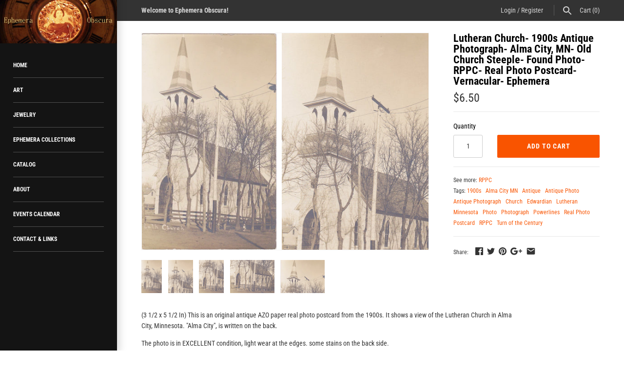

--- FILE ---
content_type: text/html; charset=utf-8
request_url: https://ephemeraobscura.com/products/lutheran-church-1900s-antique-photograph-alma-city-mn-old-church-steeple-found-photo-rppc-real-photo-postcard-vernacular-ephemera
body_size: 20693
content:
<!doctype html>
<html lang="en" class="no-js">
<head>
  <meta name="p:domain_verify" content="a2db2795bfe6c3bdbe80554905dd299f"/>
  <!-- Masonry v3.6.1 -->
  <meta charset="UTF-8">
  <meta http-equiv="X-UA-Compatible" content="IE=edge,chrome=1">
  <meta name="viewport" content="width=device-width, initial-scale=1.0" />
  <meta name="theme-color" content="#141414">

  
  <link rel="shortcut icon" href="//ephemeraobscura.com/cdn/shop/files/1-EphemeraObscuraLogo.png?v=1613516645" type="image/png" />
  

  <title>
    Lutheran Church- 1900s Antique Photograph- Alma City, MN- Old Church S &ndash; Ephemera Obscura Collection
  </title>
  
  <meta name="description" content="(3 1/2 x 5 1/2 In) This is an original antique AZO paper real photo postcard from the 1900s. It shows a view of the Lutheran Church in Alma City, Minnesota. &quot;Alma City&quot;, is written on the back. The photo is in EXCELLENT condition, light wear at the edges. some stains on the back side. ***Item will be packaged with care" />
  
  <link rel="canonical" href="https://ephemeraobscura.com/products/lutheran-church-1900s-antique-photograph-alma-city-mn-old-church-steeple-found-photo-rppc-real-photo-postcard-vernacular-ephemera" />

      
    <meta property="og:site_name" content="Ephemera Obscura Collection" />
    
        <meta property="og:image" content="http://ephemeraobscura.com/cdn/shop/products/il_fullxfull.1545541003_pzf7_1024x1024.jpg?v=1530983917" />
        <meta property="og:description" content="(3 1/2 x 5 1/2 In) This is an original antique AZO paper real photo postcard from the 1900s. It..." />
        <meta property="og:title" content="Lutheran Church- 1900s Antique Photograph- Alma City, MN- Old Church Steeple- Found Photo- RPPC- Real Photo Postcard- Vernacular- Ephemera - Ephemera Obscura Collection" />
        <meta property="og:type" content="product" />
        <meta property="og:url" content="https://ephemeraobscura.com/products/lutheran-church-1900s-antique-photograph-alma-city-mn-old-church-steeple-found-photo-rppc-real-photo-postcard-vernacular-ephemera" />
    

  <script>window.performance && window.performance.mark && window.performance.mark('shopify.content_for_header.start');</script><meta name="google-site-verification" content="3cpwpcKt10voy1UbvsXL8L55Qz82PEhcz-9XeNwIB-4">
<meta id="shopify-digital-wallet" name="shopify-digital-wallet" content="/9084534899/digital_wallets/dialog">
<meta name="shopify-checkout-api-token" content="20e9f794fdec53adf2e5cb74a6985792">
<meta id="in-context-paypal-metadata" data-shop-id="9084534899" data-venmo-supported="false" data-environment="production" data-locale="en_US" data-paypal-v4="true" data-currency="USD">
<link rel="alternate" type="application/json+oembed" href="https://ephemeraobscura.com/products/lutheran-church-1900s-antique-photograph-alma-city-mn-old-church-steeple-found-photo-rppc-real-photo-postcard-vernacular-ephemera.oembed">
<script async="async" src="/checkouts/internal/preloads.js?locale=en-US"></script>
<link rel="preconnect" href="https://shop.app" crossorigin="anonymous">
<script async="async" src="https://shop.app/checkouts/internal/preloads.js?locale=en-US&shop_id=9084534899" crossorigin="anonymous"></script>
<script id="apple-pay-shop-capabilities" type="application/json">{"shopId":9084534899,"countryCode":"US","currencyCode":"USD","merchantCapabilities":["supports3DS"],"merchantId":"gid:\/\/shopify\/Shop\/9084534899","merchantName":"Ephemera Obscura Collection","requiredBillingContactFields":["postalAddress","email"],"requiredShippingContactFields":["postalAddress","email"],"shippingType":"shipping","supportedNetworks":["visa","masterCard","amex","discover","elo","jcb"],"total":{"type":"pending","label":"Ephemera Obscura Collection","amount":"1.00"},"shopifyPaymentsEnabled":true,"supportsSubscriptions":true}</script>
<script id="shopify-features" type="application/json">{"accessToken":"20e9f794fdec53adf2e5cb74a6985792","betas":["rich-media-storefront-analytics"],"domain":"ephemeraobscura.com","predictiveSearch":true,"shopId":9084534899,"locale":"en"}</script>
<script>var Shopify = Shopify || {};
Shopify.shop = "ephemera-obscura-collection.myshopify.com";
Shopify.locale = "en";
Shopify.currency = {"active":"USD","rate":"1.0"};
Shopify.country = "US";
Shopify.theme = {"name":"Masonry","id":27814756467,"schema_name":"Masonry","schema_version":"3.6.1","theme_store_id":450,"role":"main"};
Shopify.theme.handle = "null";
Shopify.theme.style = {"id":null,"handle":null};
Shopify.cdnHost = "ephemeraobscura.com/cdn";
Shopify.routes = Shopify.routes || {};
Shopify.routes.root = "/";</script>
<script type="module">!function(o){(o.Shopify=o.Shopify||{}).modules=!0}(window);</script>
<script>!function(o){function n(){var o=[];function n(){o.push(Array.prototype.slice.apply(arguments))}return n.q=o,n}var t=o.Shopify=o.Shopify||{};t.loadFeatures=n(),t.autoloadFeatures=n()}(window);</script>
<script>
  window.ShopifyPay = window.ShopifyPay || {};
  window.ShopifyPay.apiHost = "shop.app\/pay";
  window.ShopifyPay.redirectState = null;
</script>
<script id="shop-js-analytics" type="application/json">{"pageType":"product"}</script>
<script defer="defer" async type="module" src="//ephemeraobscura.com/cdn/shopifycloud/shop-js/modules/v2/client.init-shop-cart-sync_BN7fPSNr.en.esm.js"></script>
<script defer="defer" async type="module" src="//ephemeraobscura.com/cdn/shopifycloud/shop-js/modules/v2/chunk.common_Cbph3Kss.esm.js"></script>
<script defer="defer" async type="module" src="//ephemeraobscura.com/cdn/shopifycloud/shop-js/modules/v2/chunk.modal_DKumMAJ1.esm.js"></script>
<script type="module">
  await import("//ephemeraobscura.com/cdn/shopifycloud/shop-js/modules/v2/client.init-shop-cart-sync_BN7fPSNr.en.esm.js");
await import("//ephemeraobscura.com/cdn/shopifycloud/shop-js/modules/v2/chunk.common_Cbph3Kss.esm.js");
await import("//ephemeraobscura.com/cdn/shopifycloud/shop-js/modules/v2/chunk.modal_DKumMAJ1.esm.js");

  window.Shopify.SignInWithShop?.initShopCartSync?.({"fedCMEnabled":true,"windoidEnabled":true});

</script>
<script>
  window.Shopify = window.Shopify || {};
  if (!window.Shopify.featureAssets) window.Shopify.featureAssets = {};
  window.Shopify.featureAssets['shop-js'] = {"shop-cart-sync":["modules/v2/client.shop-cart-sync_CJVUk8Jm.en.esm.js","modules/v2/chunk.common_Cbph3Kss.esm.js","modules/v2/chunk.modal_DKumMAJ1.esm.js"],"init-fed-cm":["modules/v2/client.init-fed-cm_7Fvt41F4.en.esm.js","modules/v2/chunk.common_Cbph3Kss.esm.js","modules/v2/chunk.modal_DKumMAJ1.esm.js"],"init-shop-email-lookup-coordinator":["modules/v2/client.init-shop-email-lookup-coordinator_Cc088_bR.en.esm.js","modules/v2/chunk.common_Cbph3Kss.esm.js","modules/v2/chunk.modal_DKumMAJ1.esm.js"],"init-windoid":["modules/v2/client.init-windoid_hPopwJRj.en.esm.js","modules/v2/chunk.common_Cbph3Kss.esm.js","modules/v2/chunk.modal_DKumMAJ1.esm.js"],"shop-button":["modules/v2/client.shop-button_B0jaPSNF.en.esm.js","modules/v2/chunk.common_Cbph3Kss.esm.js","modules/v2/chunk.modal_DKumMAJ1.esm.js"],"shop-cash-offers":["modules/v2/client.shop-cash-offers_DPIskqss.en.esm.js","modules/v2/chunk.common_Cbph3Kss.esm.js","modules/v2/chunk.modal_DKumMAJ1.esm.js"],"shop-toast-manager":["modules/v2/client.shop-toast-manager_CK7RT69O.en.esm.js","modules/v2/chunk.common_Cbph3Kss.esm.js","modules/v2/chunk.modal_DKumMAJ1.esm.js"],"init-shop-cart-sync":["modules/v2/client.init-shop-cart-sync_BN7fPSNr.en.esm.js","modules/v2/chunk.common_Cbph3Kss.esm.js","modules/v2/chunk.modal_DKumMAJ1.esm.js"],"init-customer-accounts-sign-up":["modules/v2/client.init-customer-accounts-sign-up_CfPf4CXf.en.esm.js","modules/v2/client.shop-login-button_DeIztwXF.en.esm.js","modules/v2/chunk.common_Cbph3Kss.esm.js","modules/v2/chunk.modal_DKumMAJ1.esm.js"],"pay-button":["modules/v2/client.pay-button_CgIwFSYN.en.esm.js","modules/v2/chunk.common_Cbph3Kss.esm.js","modules/v2/chunk.modal_DKumMAJ1.esm.js"],"init-customer-accounts":["modules/v2/client.init-customer-accounts_DQ3x16JI.en.esm.js","modules/v2/client.shop-login-button_DeIztwXF.en.esm.js","modules/v2/chunk.common_Cbph3Kss.esm.js","modules/v2/chunk.modal_DKumMAJ1.esm.js"],"avatar":["modules/v2/client.avatar_BTnouDA3.en.esm.js"],"init-shop-for-new-customer-accounts":["modules/v2/client.init-shop-for-new-customer-accounts_CsZy_esa.en.esm.js","modules/v2/client.shop-login-button_DeIztwXF.en.esm.js","modules/v2/chunk.common_Cbph3Kss.esm.js","modules/v2/chunk.modal_DKumMAJ1.esm.js"],"shop-follow-button":["modules/v2/client.shop-follow-button_BRMJjgGd.en.esm.js","modules/v2/chunk.common_Cbph3Kss.esm.js","modules/v2/chunk.modal_DKumMAJ1.esm.js"],"checkout-modal":["modules/v2/client.checkout-modal_B9Drz_yf.en.esm.js","modules/v2/chunk.common_Cbph3Kss.esm.js","modules/v2/chunk.modal_DKumMAJ1.esm.js"],"shop-login-button":["modules/v2/client.shop-login-button_DeIztwXF.en.esm.js","modules/v2/chunk.common_Cbph3Kss.esm.js","modules/v2/chunk.modal_DKumMAJ1.esm.js"],"lead-capture":["modules/v2/client.lead-capture_DXYzFM3R.en.esm.js","modules/v2/chunk.common_Cbph3Kss.esm.js","modules/v2/chunk.modal_DKumMAJ1.esm.js"],"shop-login":["modules/v2/client.shop-login_CA5pJqmO.en.esm.js","modules/v2/chunk.common_Cbph3Kss.esm.js","modules/v2/chunk.modal_DKumMAJ1.esm.js"],"payment-terms":["modules/v2/client.payment-terms_BxzfvcZJ.en.esm.js","modules/v2/chunk.common_Cbph3Kss.esm.js","modules/v2/chunk.modal_DKumMAJ1.esm.js"]};
</script>
<script>(function() {
  var isLoaded = false;
  function asyncLoad() {
    if (isLoaded) return;
    isLoaded = true;
    var urls = ["\/\/static.zotabox.com\/3\/0\/304931e21191766963bf3ccbb356188f\/widgets.js?shop=ephemera-obscura-collection.myshopify.com"];
    for (var i = 0; i < urls.length; i++) {
      var s = document.createElement('script');
      s.type = 'text/javascript';
      s.async = true;
      s.src = urls[i];
      var x = document.getElementsByTagName('script')[0];
      x.parentNode.insertBefore(s, x);
    }
  };
  if(window.attachEvent) {
    window.attachEvent('onload', asyncLoad);
  } else {
    window.addEventListener('load', asyncLoad, false);
  }
})();</script>
<script id="__st">var __st={"a":9084534899,"offset":-25200,"reqid":"82cf0c53-b6a3-4e17-b8ef-5d9a755871ce-1769859972","pageurl":"ephemeraobscura.com\/products\/lutheran-church-1900s-antique-photograph-alma-city-mn-old-church-steeple-found-photo-rppc-real-photo-postcard-vernacular-ephemera","u":"3845f93496fc","p":"product","rtyp":"product","rid":1186076164211};</script>
<script>window.ShopifyPaypalV4VisibilityTracking = true;</script>
<script id="captcha-bootstrap">!function(){'use strict';const t='contact',e='account',n='new_comment',o=[[t,t],['blogs',n],['comments',n],[t,'customer']],c=[[e,'customer_login'],[e,'guest_login'],[e,'recover_customer_password'],[e,'create_customer']],r=t=>t.map((([t,e])=>`form[action*='/${t}']:not([data-nocaptcha='true']) input[name='form_type'][value='${e}']`)).join(','),a=t=>()=>t?[...document.querySelectorAll(t)].map((t=>t.form)):[];function s(){const t=[...o],e=r(t);return a(e)}const i='password',u='form_key',d=['recaptcha-v3-token','g-recaptcha-response','h-captcha-response',i],f=()=>{try{return window.sessionStorage}catch{return}},m='__shopify_v',_=t=>t.elements[u];function p(t,e,n=!1){try{const o=window.sessionStorage,c=JSON.parse(o.getItem(e)),{data:r}=function(t){const{data:e,action:n}=t;return t[m]||n?{data:e,action:n}:{data:t,action:n}}(c);for(const[e,n]of Object.entries(r))t.elements[e]&&(t.elements[e].value=n);n&&o.removeItem(e)}catch(o){console.error('form repopulation failed',{error:o})}}const l='form_type',E='cptcha';function T(t){t.dataset[E]=!0}const w=window,h=w.document,L='Shopify',v='ce_forms',y='captcha';let A=!1;((t,e)=>{const n=(g='f06e6c50-85a8-45c8-87d0-21a2b65856fe',I='https://cdn.shopify.com/shopifycloud/storefront-forms-hcaptcha/ce_storefront_forms_captcha_hcaptcha.v1.5.2.iife.js',D={infoText:'Protected by hCaptcha',privacyText:'Privacy',termsText:'Terms'},(t,e,n)=>{const o=w[L][v],c=o.bindForm;if(c)return c(t,g,e,D).then(n);var r;o.q.push([[t,g,e,D],n]),r=I,A||(h.body.append(Object.assign(h.createElement('script'),{id:'captcha-provider',async:!0,src:r})),A=!0)});var g,I,D;w[L]=w[L]||{},w[L][v]=w[L][v]||{},w[L][v].q=[],w[L][y]=w[L][y]||{},w[L][y].protect=function(t,e){n(t,void 0,e),T(t)},Object.freeze(w[L][y]),function(t,e,n,w,h,L){const[v,y,A,g]=function(t,e,n){const i=e?o:[],u=t?c:[],d=[...i,...u],f=r(d),m=r(i),_=r(d.filter((([t,e])=>n.includes(e))));return[a(f),a(m),a(_),s()]}(w,h,L),I=t=>{const e=t.target;return e instanceof HTMLFormElement?e:e&&e.form},D=t=>v().includes(t);t.addEventListener('submit',(t=>{const e=I(t);if(!e)return;const n=D(e)&&!e.dataset.hcaptchaBound&&!e.dataset.recaptchaBound,o=_(e),c=g().includes(e)&&(!o||!o.value);(n||c)&&t.preventDefault(),c&&!n&&(function(t){try{if(!f())return;!function(t){const e=f();if(!e)return;const n=_(t);if(!n)return;const o=n.value;o&&e.removeItem(o)}(t);const e=Array.from(Array(32),(()=>Math.random().toString(36)[2])).join('');!function(t,e){_(t)||t.append(Object.assign(document.createElement('input'),{type:'hidden',name:u})),t.elements[u].value=e}(t,e),function(t,e){const n=f();if(!n)return;const o=[...t.querySelectorAll(`input[type='${i}']`)].map((({name:t})=>t)),c=[...d,...o],r={};for(const[a,s]of new FormData(t).entries())c.includes(a)||(r[a]=s);n.setItem(e,JSON.stringify({[m]:1,action:t.action,data:r}))}(t,e)}catch(e){console.error('failed to persist form',e)}}(e),e.submit())}));const S=(t,e)=>{t&&!t.dataset[E]&&(n(t,e.some((e=>e===t))),T(t))};for(const o of['focusin','change'])t.addEventListener(o,(t=>{const e=I(t);D(e)&&S(e,y())}));const B=e.get('form_key'),M=e.get(l),P=B&&M;t.addEventListener('DOMContentLoaded',(()=>{const t=y();if(P)for(const e of t)e.elements[l].value===M&&p(e,B);[...new Set([...A(),...v().filter((t=>'true'===t.dataset.shopifyCaptcha))])].forEach((e=>S(e,t)))}))}(h,new URLSearchParams(w.location.search),n,t,e,['guest_login'])})(!0,!0)}();</script>
<script integrity="sha256-4kQ18oKyAcykRKYeNunJcIwy7WH5gtpwJnB7kiuLZ1E=" data-source-attribution="shopify.loadfeatures" defer="defer" src="//ephemeraobscura.com/cdn/shopifycloud/storefront/assets/storefront/load_feature-a0a9edcb.js" crossorigin="anonymous"></script>
<script crossorigin="anonymous" defer="defer" src="//ephemeraobscura.com/cdn/shopifycloud/storefront/assets/shopify_pay/storefront-65b4c6d7.js?v=20250812"></script>
<script data-source-attribution="shopify.dynamic_checkout.dynamic.init">var Shopify=Shopify||{};Shopify.PaymentButton=Shopify.PaymentButton||{isStorefrontPortableWallets:!0,init:function(){window.Shopify.PaymentButton.init=function(){};var t=document.createElement("script");t.src="https://ephemeraobscura.com/cdn/shopifycloud/portable-wallets/latest/portable-wallets.en.js",t.type="module",document.head.appendChild(t)}};
</script>
<script data-source-attribution="shopify.dynamic_checkout.buyer_consent">
  function portableWalletsHideBuyerConsent(e){var t=document.getElementById("shopify-buyer-consent"),n=document.getElementById("shopify-subscription-policy-button");t&&n&&(t.classList.add("hidden"),t.setAttribute("aria-hidden","true"),n.removeEventListener("click",e))}function portableWalletsShowBuyerConsent(e){var t=document.getElementById("shopify-buyer-consent"),n=document.getElementById("shopify-subscription-policy-button");t&&n&&(t.classList.remove("hidden"),t.removeAttribute("aria-hidden"),n.addEventListener("click",e))}window.Shopify?.PaymentButton&&(window.Shopify.PaymentButton.hideBuyerConsent=portableWalletsHideBuyerConsent,window.Shopify.PaymentButton.showBuyerConsent=portableWalletsShowBuyerConsent);
</script>
<script data-source-attribution="shopify.dynamic_checkout.cart.bootstrap">document.addEventListener("DOMContentLoaded",(function(){function t(){return document.querySelector("shopify-accelerated-checkout-cart, shopify-accelerated-checkout")}if(t())Shopify.PaymentButton.init();else{new MutationObserver((function(e,n){t()&&(Shopify.PaymentButton.init(),n.disconnect())})).observe(document.body,{childList:!0,subtree:!0})}}));
</script>
<link id="shopify-accelerated-checkout-styles" rel="stylesheet" media="screen" href="https://ephemeraobscura.com/cdn/shopifycloud/portable-wallets/latest/accelerated-checkout-backwards-compat.css" crossorigin="anonymous">
<style id="shopify-accelerated-checkout-cart">
        #shopify-buyer-consent {
  margin-top: 1em;
  display: inline-block;
  width: 100%;
}

#shopify-buyer-consent.hidden {
  display: none;
}

#shopify-subscription-policy-button {
  background: none;
  border: none;
  padding: 0;
  text-decoration: underline;
  font-size: inherit;
  cursor: pointer;
}

#shopify-subscription-policy-button::before {
  box-shadow: none;
}

      </style>

<script>window.performance && window.performance.mark && window.performance.mark('shopify.content_for_header.end');</script>

  <link href="//ephemeraobscura.com/cdn/shop/t/2/assets/styles.scss.css?v=59339023327377869831759252090" rel="stylesheet" type="text/css" media="all" />

  

  <script src="//ephemeraobscura.com/cdn/shopifycloud/storefront/assets/themes_support/option_selection-b017cd28.js" type="text/javascript"></script>
  <script src="//ajax.googleapis.com/ajax/libs/jquery/1.8/jquery.min.js" type="text/javascript"></script>
  <script>
    document.documentElement.className = ''; //Remove no-js class
    window.theme = window.theme || {};
    theme.jQuery = jQuery;
    theme.money_format = "${{amount}}";
    theme.money_container = 'span.theme-money';
  </script>

<link href="https://monorail-edge.shopifysvc.com" rel="dns-prefetch">
<script>(function(){if ("sendBeacon" in navigator && "performance" in window) {try {var session_token_from_headers = performance.getEntriesByType('navigation')[0].serverTiming.find(x => x.name == '_s').description;} catch {var session_token_from_headers = undefined;}var session_cookie_matches = document.cookie.match(/_shopify_s=([^;]*)/);var session_token_from_cookie = session_cookie_matches && session_cookie_matches.length === 2 ? session_cookie_matches[1] : "";var session_token = session_token_from_headers || session_token_from_cookie || "";function handle_abandonment_event(e) {var entries = performance.getEntries().filter(function(entry) {return /monorail-edge.shopifysvc.com/.test(entry.name);});if (!window.abandonment_tracked && entries.length === 0) {window.abandonment_tracked = true;var currentMs = Date.now();var navigation_start = performance.timing.navigationStart;var payload = {shop_id: 9084534899,url: window.location.href,navigation_start,duration: currentMs - navigation_start,session_token,page_type: "product"};window.navigator.sendBeacon("https://monorail-edge.shopifysvc.com/v1/produce", JSON.stringify({schema_id: "online_store_buyer_site_abandonment/1.1",payload: payload,metadata: {event_created_at_ms: currentMs,event_sent_at_ms: currentMs}}));}}window.addEventListener('pagehide', handle_abandonment_event);}}());</script>
<script id="web-pixels-manager-setup">(function e(e,d,r,n,o){if(void 0===o&&(o={}),!Boolean(null===(a=null===(i=window.Shopify)||void 0===i?void 0:i.analytics)||void 0===a?void 0:a.replayQueue)){var i,a;window.Shopify=window.Shopify||{};var t=window.Shopify;t.analytics=t.analytics||{};var s=t.analytics;s.replayQueue=[],s.publish=function(e,d,r){return s.replayQueue.push([e,d,r]),!0};try{self.performance.mark("wpm:start")}catch(e){}var l=function(){var e={modern:/Edge?\/(1{2}[4-9]|1[2-9]\d|[2-9]\d{2}|\d{4,})\.\d+(\.\d+|)|Firefox\/(1{2}[4-9]|1[2-9]\d|[2-9]\d{2}|\d{4,})\.\d+(\.\d+|)|Chrom(ium|e)\/(9{2}|\d{3,})\.\d+(\.\d+|)|(Maci|X1{2}).+ Version\/(15\.\d+|(1[6-9]|[2-9]\d|\d{3,})\.\d+)([,.]\d+|)( \(\w+\)|)( Mobile\/\w+|) Safari\/|Chrome.+OPR\/(9{2}|\d{3,})\.\d+\.\d+|(CPU[ +]OS|iPhone[ +]OS|CPU[ +]iPhone|CPU IPhone OS|CPU iPad OS)[ +]+(15[._]\d+|(1[6-9]|[2-9]\d|\d{3,})[._]\d+)([._]\d+|)|Android:?[ /-](13[3-9]|1[4-9]\d|[2-9]\d{2}|\d{4,})(\.\d+|)(\.\d+|)|Android.+Firefox\/(13[5-9]|1[4-9]\d|[2-9]\d{2}|\d{4,})\.\d+(\.\d+|)|Android.+Chrom(ium|e)\/(13[3-9]|1[4-9]\d|[2-9]\d{2}|\d{4,})\.\d+(\.\d+|)|SamsungBrowser\/([2-9]\d|\d{3,})\.\d+/,legacy:/Edge?\/(1[6-9]|[2-9]\d|\d{3,})\.\d+(\.\d+|)|Firefox\/(5[4-9]|[6-9]\d|\d{3,})\.\d+(\.\d+|)|Chrom(ium|e)\/(5[1-9]|[6-9]\d|\d{3,})\.\d+(\.\d+|)([\d.]+$|.*Safari\/(?![\d.]+ Edge\/[\d.]+$))|(Maci|X1{2}).+ Version\/(10\.\d+|(1[1-9]|[2-9]\d|\d{3,})\.\d+)([,.]\d+|)( \(\w+\)|)( Mobile\/\w+|) Safari\/|Chrome.+OPR\/(3[89]|[4-9]\d|\d{3,})\.\d+\.\d+|(CPU[ +]OS|iPhone[ +]OS|CPU[ +]iPhone|CPU IPhone OS|CPU iPad OS)[ +]+(10[._]\d+|(1[1-9]|[2-9]\d|\d{3,})[._]\d+)([._]\d+|)|Android:?[ /-](13[3-9]|1[4-9]\d|[2-9]\d{2}|\d{4,})(\.\d+|)(\.\d+|)|Mobile Safari.+OPR\/([89]\d|\d{3,})\.\d+\.\d+|Android.+Firefox\/(13[5-9]|1[4-9]\d|[2-9]\d{2}|\d{4,})\.\d+(\.\d+|)|Android.+Chrom(ium|e)\/(13[3-9]|1[4-9]\d|[2-9]\d{2}|\d{4,})\.\d+(\.\d+|)|Android.+(UC? ?Browser|UCWEB|U3)[ /]?(15\.([5-9]|\d{2,})|(1[6-9]|[2-9]\d|\d{3,})\.\d+)\.\d+|SamsungBrowser\/(5\.\d+|([6-9]|\d{2,})\.\d+)|Android.+MQ{2}Browser\/(14(\.(9|\d{2,})|)|(1[5-9]|[2-9]\d|\d{3,})(\.\d+|))(\.\d+|)|K[Aa][Ii]OS\/(3\.\d+|([4-9]|\d{2,})\.\d+)(\.\d+|)/},d=e.modern,r=e.legacy,n=navigator.userAgent;return n.match(d)?"modern":n.match(r)?"legacy":"unknown"}(),u="modern"===l?"modern":"legacy",c=(null!=n?n:{modern:"",legacy:""})[u],f=function(e){return[e.baseUrl,"/wpm","/b",e.hashVersion,"modern"===e.buildTarget?"m":"l",".js"].join("")}({baseUrl:d,hashVersion:r,buildTarget:u}),m=function(e){var d=e.version,r=e.bundleTarget,n=e.surface,o=e.pageUrl,i=e.monorailEndpoint;return{emit:function(e){var a=e.status,t=e.errorMsg,s=(new Date).getTime(),l=JSON.stringify({metadata:{event_sent_at_ms:s},events:[{schema_id:"web_pixels_manager_load/3.1",payload:{version:d,bundle_target:r,page_url:o,status:a,surface:n,error_msg:t},metadata:{event_created_at_ms:s}}]});if(!i)return console&&console.warn&&console.warn("[Web Pixels Manager] No Monorail endpoint provided, skipping logging."),!1;try{return self.navigator.sendBeacon.bind(self.navigator)(i,l)}catch(e){}var u=new XMLHttpRequest;try{return u.open("POST",i,!0),u.setRequestHeader("Content-Type","text/plain"),u.send(l),!0}catch(e){return console&&console.warn&&console.warn("[Web Pixels Manager] Got an unhandled error while logging to Monorail."),!1}}}}({version:r,bundleTarget:l,surface:e.surface,pageUrl:self.location.href,monorailEndpoint:e.monorailEndpoint});try{o.browserTarget=l,function(e){var d=e.src,r=e.async,n=void 0===r||r,o=e.onload,i=e.onerror,a=e.sri,t=e.scriptDataAttributes,s=void 0===t?{}:t,l=document.createElement("script"),u=document.querySelector("head"),c=document.querySelector("body");if(l.async=n,l.src=d,a&&(l.integrity=a,l.crossOrigin="anonymous"),s)for(var f in s)if(Object.prototype.hasOwnProperty.call(s,f))try{l.dataset[f]=s[f]}catch(e){}if(o&&l.addEventListener("load",o),i&&l.addEventListener("error",i),u)u.appendChild(l);else{if(!c)throw new Error("Did not find a head or body element to append the script");c.appendChild(l)}}({src:f,async:!0,onload:function(){if(!function(){var e,d;return Boolean(null===(d=null===(e=window.Shopify)||void 0===e?void 0:e.analytics)||void 0===d?void 0:d.initialized)}()){var d=window.webPixelsManager.init(e)||void 0;if(d){var r=window.Shopify.analytics;r.replayQueue.forEach((function(e){var r=e[0],n=e[1],o=e[2];d.publishCustomEvent(r,n,o)})),r.replayQueue=[],r.publish=d.publishCustomEvent,r.visitor=d.visitor,r.initialized=!0}}},onerror:function(){return m.emit({status:"failed",errorMsg:"".concat(f," has failed to load")})},sri:function(e){var d=/^sha384-[A-Za-z0-9+/=]+$/;return"string"==typeof e&&d.test(e)}(c)?c:"",scriptDataAttributes:o}),m.emit({status:"loading"})}catch(e){m.emit({status:"failed",errorMsg:(null==e?void 0:e.message)||"Unknown error"})}}})({shopId: 9084534899,storefrontBaseUrl: "https://ephemeraobscura.com",extensionsBaseUrl: "https://extensions.shopifycdn.com/cdn/shopifycloud/web-pixels-manager",monorailEndpoint: "https://monorail-edge.shopifysvc.com/unstable/produce_batch",surface: "storefront-renderer",enabledBetaFlags: ["2dca8a86"],webPixelsConfigList: [{"id":"516620517","configuration":"{\"config\":\"{\\\"pixel_id\\\":\\\"GT-NBPJ872\\\",\\\"target_country\\\":\\\"US\\\",\\\"gtag_events\\\":[{\\\"type\\\":\\\"purchase\\\",\\\"action_label\\\":\\\"MC-NREL240QRT\\\"},{\\\"type\\\":\\\"page_view\\\",\\\"action_label\\\":\\\"MC-NREL240QRT\\\"},{\\\"type\\\":\\\"view_item\\\",\\\"action_label\\\":\\\"MC-NREL240QRT\\\"}],\\\"enable_monitoring_mode\\\":false}\"}","eventPayloadVersion":"v1","runtimeContext":"OPEN","scriptVersion":"b2a88bafab3e21179ed38636efcd8a93","type":"APP","apiClientId":1780363,"privacyPurposes":[],"dataSharingAdjustments":{"protectedCustomerApprovalScopes":["read_customer_address","read_customer_email","read_customer_name","read_customer_personal_data","read_customer_phone"]}},{"id":"shopify-app-pixel","configuration":"{}","eventPayloadVersion":"v1","runtimeContext":"STRICT","scriptVersion":"0450","apiClientId":"shopify-pixel","type":"APP","privacyPurposes":["ANALYTICS","MARKETING"]},{"id":"shopify-custom-pixel","eventPayloadVersion":"v1","runtimeContext":"LAX","scriptVersion":"0450","apiClientId":"shopify-pixel","type":"CUSTOM","privacyPurposes":["ANALYTICS","MARKETING"]}],isMerchantRequest: false,initData: {"shop":{"name":"Ephemera Obscura Collection","paymentSettings":{"currencyCode":"USD"},"myshopifyDomain":"ephemera-obscura-collection.myshopify.com","countryCode":"US","storefrontUrl":"https:\/\/ephemeraobscura.com"},"customer":null,"cart":null,"checkout":null,"productVariants":[{"price":{"amount":6.5,"currencyCode":"USD"},"product":{"title":"Lutheran Church- 1900s Antique Photograph- Alma City, MN- Old Church Steeple- Found Photo- RPPC- Real Photo Postcard- Vernacular- Ephemera","vendor":"Ephemera Obscura","id":"1186076164211","untranslatedTitle":"Lutheran Church- 1900s Antique Photograph- Alma City, MN- Old Church Steeple- Found Photo- RPPC- Real Photo Postcard- Vernacular- Ephemera","url":"\/products\/lutheran-church-1900s-antique-photograph-alma-city-mn-old-church-steeple-found-photo-rppc-real-photo-postcard-vernacular-ephemera","type":"RPPC"},"id":"12160704413811","image":{"src":"\/\/ephemeraobscura.com\/cdn\/shop\/products\/il_fullxfull.1545541003_pzf7.jpg?v=1530983917"},"sku":"","title":"Default Title","untranslatedTitle":"Default Title"}],"purchasingCompany":null},},"https://ephemeraobscura.com/cdn","1d2a099fw23dfb22ep557258f5m7a2edbae",{"modern":"","legacy":""},{"shopId":"9084534899","storefrontBaseUrl":"https:\/\/ephemeraobscura.com","extensionBaseUrl":"https:\/\/extensions.shopifycdn.com\/cdn\/shopifycloud\/web-pixels-manager","surface":"storefront-renderer","enabledBetaFlags":"[\"2dca8a86\"]","isMerchantRequest":"false","hashVersion":"1d2a099fw23dfb22ep557258f5m7a2edbae","publish":"custom","events":"[[\"page_viewed\",{}],[\"product_viewed\",{\"productVariant\":{\"price\":{\"amount\":6.5,\"currencyCode\":\"USD\"},\"product\":{\"title\":\"Lutheran Church- 1900s Antique Photograph- Alma City, MN- Old Church Steeple- Found Photo- RPPC- Real Photo Postcard- Vernacular- Ephemera\",\"vendor\":\"Ephemera Obscura\",\"id\":\"1186076164211\",\"untranslatedTitle\":\"Lutheran Church- 1900s Antique Photograph- Alma City, MN- Old Church Steeple- Found Photo- RPPC- Real Photo Postcard- Vernacular- Ephemera\",\"url\":\"\/products\/lutheran-church-1900s-antique-photograph-alma-city-mn-old-church-steeple-found-photo-rppc-real-photo-postcard-vernacular-ephemera\",\"type\":\"RPPC\"},\"id\":\"12160704413811\",\"image\":{\"src\":\"\/\/ephemeraobscura.com\/cdn\/shop\/products\/il_fullxfull.1545541003_pzf7.jpg?v=1530983917\"},\"sku\":\"\",\"title\":\"Default Title\",\"untranslatedTitle\":\"Default Title\"}}]]"});</script><script>
  window.ShopifyAnalytics = window.ShopifyAnalytics || {};
  window.ShopifyAnalytics.meta = window.ShopifyAnalytics.meta || {};
  window.ShopifyAnalytics.meta.currency = 'USD';
  var meta = {"product":{"id":1186076164211,"gid":"gid:\/\/shopify\/Product\/1186076164211","vendor":"Ephemera Obscura","type":"RPPC","handle":"lutheran-church-1900s-antique-photograph-alma-city-mn-old-church-steeple-found-photo-rppc-real-photo-postcard-vernacular-ephemera","variants":[{"id":12160704413811,"price":650,"name":"Lutheran Church- 1900s Antique Photograph- Alma City, MN- Old Church Steeple- Found Photo- RPPC- Real Photo Postcard- Vernacular- Ephemera","public_title":null,"sku":""}],"remote":false},"page":{"pageType":"product","resourceType":"product","resourceId":1186076164211,"requestId":"82cf0c53-b6a3-4e17-b8ef-5d9a755871ce-1769859972"}};
  for (var attr in meta) {
    window.ShopifyAnalytics.meta[attr] = meta[attr];
  }
</script>
<script class="analytics">
  (function () {
    var customDocumentWrite = function(content) {
      var jquery = null;

      if (window.jQuery) {
        jquery = window.jQuery;
      } else if (window.Checkout && window.Checkout.$) {
        jquery = window.Checkout.$;
      }

      if (jquery) {
        jquery('body').append(content);
      }
    };

    var hasLoggedConversion = function(token) {
      if (token) {
        return document.cookie.indexOf('loggedConversion=' + token) !== -1;
      }
      return false;
    }

    var setCookieIfConversion = function(token) {
      if (token) {
        var twoMonthsFromNow = new Date(Date.now());
        twoMonthsFromNow.setMonth(twoMonthsFromNow.getMonth() + 2);

        document.cookie = 'loggedConversion=' + token + '; expires=' + twoMonthsFromNow;
      }
    }

    var trekkie = window.ShopifyAnalytics.lib = window.trekkie = window.trekkie || [];
    if (trekkie.integrations) {
      return;
    }
    trekkie.methods = [
      'identify',
      'page',
      'ready',
      'track',
      'trackForm',
      'trackLink'
    ];
    trekkie.factory = function(method) {
      return function() {
        var args = Array.prototype.slice.call(arguments);
        args.unshift(method);
        trekkie.push(args);
        return trekkie;
      };
    };
    for (var i = 0; i < trekkie.methods.length; i++) {
      var key = trekkie.methods[i];
      trekkie[key] = trekkie.factory(key);
    }
    trekkie.load = function(config) {
      trekkie.config = config || {};
      trekkie.config.initialDocumentCookie = document.cookie;
      var first = document.getElementsByTagName('script')[0];
      var script = document.createElement('script');
      script.type = 'text/javascript';
      script.onerror = function(e) {
        var scriptFallback = document.createElement('script');
        scriptFallback.type = 'text/javascript';
        scriptFallback.onerror = function(error) {
                var Monorail = {
      produce: function produce(monorailDomain, schemaId, payload) {
        var currentMs = new Date().getTime();
        var event = {
          schema_id: schemaId,
          payload: payload,
          metadata: {
            event_created_at_ms: currentMs,
            event_sent_at_ms: currentMs
          }
        };
        return Monorail.sendRequest("https://" + monorailDomain + "/v1/produce", JSON.stringify(event));
      },
      sendRequest: function sendRequest(endpointUrl, payload) {
        // Try the sendBeacon API
        if (window && window.navigator && typeof window.navigator.sendBeacon === 'function' && typeof window.Blob === 'function' && !Monorail.isIos12()) {
          var blobData = new window.Blob([payload], {
            type: 'text/plain'
          });

          if (window.navigator.sendBeacon(endpointUrl, blobData)) {
            return true;
          } // sendBeacon was not successful

        } // XHR beacon

        var xhr = new XMLHttpRequest();

        try {
          xhr.open('POST', endpointUrl);
          xhr.setRequestHeader('Content-Type', 'text/plain');
          xhr.send(payload);
        } catch (e) {
          console.log(e);
        }

        return false;
      },
      isIos12: function isIos12() {
        return window.navigator.userAgent.lastIndexOf('iPhone; CPU iPhone OS 12_') !== -1 || window.navigator.userAgent.lastIndexOf('iPad; CPU OS 12_') !== -1;
      }
    };
    Monorail.produce('monorail-edge.shopifysvc.com',
      'trekkie_storefront_load_errors/1.1',
      {shop_id: 9084534899,
      theme_id: 27814756467,
      app_name: "storefront",
      context_url: window.location.href,
      source_url: "//ephemeraobscura.com/cdn/s/trekkie.storefront.c59ea00e0474b293ae6629561379568a2d7c4bba.min.js"});

        };
        scriptFallback.async = true;
        scriptFallback.src = '//ephemeraobscura.com/cdn/s/trekkie.storefront.c59ea00e0474b293ae6629561379568a2d7c4bba.min.js';
        first.parentNode.insertBefore(scriptFallback, first);
      };
      script.async = true;
      script.src = '//ephemeraobscura.com/cdn/s/trekkie.storefront.c59ea00e0474b293ae6629561379568a2d7c4bba.min.js';
      first.parentNode.insertBefore(script, first);
    };
    trekkie.load(
      {"Trekkie":{"appName":"storefront","development":false,"defaultAttributes":{"shopId":9084534899,"isMerchantRequest":null,"themeId":27814756467,"themeCityHash":"13123242214882270805","contentLanguage":"en","currency":"USD","eventMetadataId":"29e55eb1-96bd-4ada-a354-03d56cc0b8dc"},"isServerSideCookieWritingEnabled":true,"monorailRegion":"shop_domain","enabledBetaFlags":["65f19447","b5387b81"]},"Session Attribution":{},"S2S":{"facebookCapiEnabled":false,"source":"trekkie-storefront-renderer","apiClientId":580111}}
    );

    var loaded = false;
    trekkie.ready(function() {
      if (loaded) return;
      loaded = true;

      window.ShopifyAnalytics.lib = window.trekkie;

      var originalDocumentWrite = document.write;
      document.write = customDocumentWrite;
      try { window.ShopifyAnalytics.merchantGoogleAnalytics.call(this); } catch(error) {};
      document.write = originalDocumentWrite;

      window.ShopifyAnalytics.lib.page(null,{"pageType":"product","resourceType":"product","resourceId":1186076164211,"requestId":"82cf0c53-b6a3-4e17-b8ef-5d9a755871ce-1769859972","shopifyEmitted":true});

      var match = window.location.pathname.match(/checkouts\/(.+)\/(thank_you|post_purchase)/)
      var token = match? match[1]: undefined;
      if (!hasLoggedConversion(token)) {
        setCookieIfConversion(token);
        window.ShopifyAnalytics.lib.track("Viewed Product",{"currency":"USD","variantId":12160704413811,"productId":1186076164211,"productGid":"gid:\/\/shopify\/Product\/1186076164211","name":"Lutheran Church- 1900s Antique Photograph- Alma City, MN- Old Church Steeple- Found Photo- RPPC- Real Photo Postcard- Vernacular- Ephemera","price":"6.50","sku":"","brand":"Ephemera Obscura","variant":null,"category":"RPPC","nonInteraction":true,"remote":false},undefined,undefined,{"shopifyEmitted":true});
      window.ShopifyAnalytics.lib.track("monorail:\/\/trekkie_storefront_viewed_product\/1.1",{"currency":"USD","variantId":12160704413811,"productId":1186076164211,"productGid":"gid:\/\/shopify\/Product\/1186076164211","name":"Lutheran Church- 1900s Antique Photograph- Alma City, MN- Old Church Steeple- Found Photo- RPPC- Real Photo Postcard- Vernacular- Ephemera","price":"6.50","sku":"","brand":"Ephemera Obscura","variant":null,"category":"RPPC","nonInteraction":true,"remote":false,"referer":"https:\/\/ephemeraobscura.com\/products\/lutheran-church-1900s-antique-photograph-alma-city-mn-old-church-steeple-found-photo-rppc-real-photo-postcard-vernacular-ephemera"});
      }
    });


        var eventsListenerScript = document.createElement('script');
        eventsListenerScript.async = true;
        eventsListenerScript.src = "//ephemeraobscura.com/cdn/shopifycloud/storefront/assets/shop_events_listener-3da45d37.js";
        document.getElementsByTagName('head')[0].appendChild(eventsListenerScript);

})();</script>
<script
  defer
  src="https://ephemeraobscura.com/cdn/shopifycloud/perf-kit/shopify-perf-kit-3.1.0.min.js"
  data-application="storefront-renderer"
  data-shop-id="9084534899"
  data-render-region="gcp-us-central1"
  data-page-type="product"
  data-theme-instance-id="27814756467"
  data-theme-name="Masonry"
  data-theme-version="3.6.1"
  data-monorail-region="shop_domain"
  data-resource-timing-sampling-rate="10"
  data-shs="true"
  data-shs-beacon="true"
  data-shs-export-with-fetch="true"
  data-shs-logs-sample-rate="1"
  data-shs-beacon-endpoint="https://ephemeraobscura.com/api/collect"
></script>
</head>

<body class="template-product">

  

  <div class="bodywrap cf">

    <div id="shopify-section-header" class="shopify-section">

<div data-section-type="header-section">

  <div class="page-header cf">
    <div class="page-header__inner">
      <a class="nav-toggle" href="#"><svg fill="#000000" height="24" viewBox="0 0 24 24" width="24" xmlns="http://www.w3.org/2000/svg">
    <path d="M0 0h24v24H0z" fill="none"/>
    <path d="M3 18h18v-2H3v2zm0-5h18v-2H3v2zm0-7v2h18V6H3z"/>
</svg></a>

      <div class="shoplogo ">
        <a href="/" title="Ephemera Obscura Collection">
          
          <span class="logoimg"><img src="//ephemeraobscura.com/cdn/shop/files/19983615_1750501578301164_6294535523993250605_o_480x.jpg?v=1613515843" alt="Ephemera Obscura Collection" /></span>
          
        </a>
      </div>

      
      <span class="store-message store-message--upper">
        
        Welcome to Ephemera Obscura!
        
      </span>
      

      
      <span class="account-links">
        
        <a href="/account/login" id="customer_login_link">Login</a> /
        <a href="/account/register" id="customer_register_link">Register</a>
        
      </span>
      

      <span class="search-and-cart">
        <a class="search desktop-only" href="/search"><svg fill="#000000" height="24" viewBox="0 0 24 24" width="24" xmlns="http://www.w3.org/2000/svg">
  <title>Search</title>
  <path d="M15.5 14h-.79l-.28-.27C15.41 12.59 16 11.11 16 9.5 16 5.91 13.09 3 9.5 3S3 5.91 3 9.5 5.91 16 9.5 16c1.61 0 3.09-.59 4.23-1.57l.27.28v.79l5 4.99L20.49 19l-4.99-5zm-6 0C7.01 14 5 11.99 5 9.5S7.01 5 9.5 5 14 7.01 14 9.5 11.99 14 9.5 14z"/>
  <path d="M0 0h24v24H0z" fill="none"/>
</svg></a>

        <span class="cartsummary">
          <span class="cartsummary__inner">
            <a href="/cart">
              <span class="title">Cart</span>
              <span class="numitems">(0)</span>
            </a>

            <span class="desktop-only">
              
            </span>
          </span>
        </span>
      </span>
    </div>

    
    <span class="store-message store-message--lower">
      
      Welcome to Ephemera Obscura!
      
    </span>
    
  </div>

  <div id="navbar" class="nav-style-out" data-section-type="sidebar-section">
    <div id="navpanel">
      <div class="shoplogo ">
        <a href="/" title="Ephemera Obscura Collection">
          
          <span class="logoimg"><img src="//ephemeraobscura.com/cdn/shop/files/19983615_1750501578301164_6294535523993250605_o_480x.jpg?v=1613515843" alt="Ephemera Obscura Collection" /></span>
          
        </a>
      </div>

      <div class="mobile-only search-box">
        <form name="search" action="/search">
          <input type="hidden" name="type" value="product" />
          <input type="text" name="q" placeholder="Search" value="" />
          <button type="submit" class="plain"><svg fill="#000000" height="24" viewBox="0 0 24 24" width="24" xmlns="http://www.w3.org/2000/svg">
  <title>Search</title>
  <path d="M15.5 14h-.79l-.28-.27C15.41 12.59 16 11.11 16 9.5 16 5.91 13.09 3 9.5 3S3 5.91 3 9.5 5.91 16 9.5 16c1.61 0 3.09-.59 4.23-1.57l.27.28v.79l5 4.99L20.49 19l-4.99-5zm-6 0C7.01 14 5 11.99 5 9.5S7.01 5 9.5 5 14 7.01 14 9.5 11.99 14 9.5 14z"/>
  <path d="M0 0h24v24H0z" fill="none"/>
</svg></button>
        </form>
      </div>

      <div class="mainnav">
        <div class="tier1" role="navigation" aria-label="Navigation">
          <a class="back" href="#" aria-controls="current-submenu" aria-label="Return to previous menu" tabindex="-1"><svg fill="#000000" height="24" viewBox="0 0 24 24" width="24" xmlns="http://www.w3.org/2000/svg">
  <title>Left</title>
  <path d="M15.41 16.09l-4.58-4.59 4.58-4.59L14 5.5l-6 6 6 6z"/><path d="M0-.5h24v24H0z" fill="none"/>
</svg></a>
          <ul>
            
            <li class="">
              <a class="tier1title" href="/" >Home</a>

              
            </li>
            
            <li class="">
              <a class="tier1title" href="/collections/ephemera-obscura-art" >Art</a>

              
            </li>
            
            <li class="">
              <a class="tier1title" href="/collections/jewelry" >Jewelry</a>

              
            </li>
            
            <li class="">
              <a class="tier1title" href="/pages/photographs" aria-haspopup="true">Ephemera Collections</a>

              
              <div class="tier2">
                <div><div class="tier-title">Ephemera Collections</div></div>
                <ul>
                  
                  <li class="">
                    <a href="/collections/animals"  >Animals</a>

                    
                  </li>
                  
                  <li class="">
                    <a href="/collections/art-postcards"  >Art Postcards</a>

                    
                  </li>
                  
                  <li class="">
                    <a href="/collections/floral-greetings"  >Birthdays / Greetings</a>

                    
                  </li>
                  
                  <li class="">
                    <a href="/collections/booklets-and-magazines-1"  >Booklets \ Magazines</a>

                    
                  </li>
                  
                  <li class="">
                    <a href="/collections/cabinet-cdv-tintype-1"  >Cabinet \ CDV \ Tintype</a>

                    
                  </li>
                  
                  <li class="">
                    <a href="/collections/candid-photos-and-snapshots-1"  >Candid Photos \ Snapshots</a>

                    
                  </li>
                  
                  <li class="">
                    <a href="/collections/cemeteries-mourning"  >Cemeteries \ Mourning</a>

                    
                  </li>
                  
                  <li class="">
                    <a href="/collections/christmas"  >Christmas</a>

                    
                  </li>
                  
                  <li class="">
                    <a href="/collections/disasters-1"  >Disasters</a>

                    
                  </li>
                  
                  <li class="">
                    <a href="/collections/eyewitness-history-1"  >Eyewitness History</a>

                    
                  </li>
                  
                  <li class="">
                    <a href="/collections/fortunes-horoscopes"  >Fortunes \ Horoscopes</a>

                    
                  </li>
                  
                  <li class="">
                    <a href="/collections/greeting-cards"  >Greeting Cards</a>

                    
                  </li>
                  
                  <li class="">
                    <a href="/collections/holiday-greeting-cards"  >Holiday Postcards</a>

                    
                  </li>
                  
                  <li class="">
                    <a href="/collections/humor-novelty"  >Humor \ Novelty</a>

                    
                  </li>
                  
                  <li class="">
                    <a href="/collections/military"  >Military \ War</a>

                    
                  </li>
                  
                  <li class="">
                    <a href="/collections/motto-quotes"  >Motto \ Poem \ Quote</a>

                    
                  </li>
                  
                  <li class="">
                    <a href="/collections/out-of-the-ordinary-1"  >Out of the Ordinary</a>

                    
                  </li>
                  
                  <li class="">
                    <a href="/collections/portraits-1"  >Portraits</a>

                    
                  </li>
                  
                  <li class="">
                    <a href="/collections/real-photo-postcards-rppc-1"  >Real Photo Postcards - RPPC</a>

                    
                  </li>
                  
                  <li class="">
                    <a href="/collections/religious"  >Religious</a>

                    
                  </li>
                  
                  <li class="">
                    <a href="/collections/art-and-romance-postcards"  >Romance Postcards</a>

                    
                  </li>
                  
                  <li class="">
                    <a href="/collections/state-views-souvenirs-1"  >State Views \ Souvenirs</a>

                    
                  </li>
                  
                  <li class="">
                    <a href="/collections/trade-cards-and-prints-1"  >Trade Cards \ Prints</a>

                    
                  </li>
                  
                </ul>
              </div>
              
            </li>
            
            <li class="">
              <a class="tier1title" href="/collections/all" >Catalog</a>

              
            </li>
            
            <li class="">
              <a class="tier1title" href="/pages/about-me" aria-haspopup="true">About</a>

              
              <div class="tier2">
                <div><div class="tier-title">About</div></div>
                <ul>
                  
                  <li class="">
                    <a href="/pages/the-artist"  >The Artist</a>

                    
                  </li>
                  
                  <li class="">
                    <a href="/pages/the-art"  >The Art</a>

                    
                  </li>
                  
                  <li class="">
                    <a href="/pages/the-collection"  >The Collection</a>

                    
                  </li>
                  
                  <li class="">
                    <a href="/pages/the-jewelry"  >The Jewelry</a>

                    
                  </li>
                  
                  <li class="">
                    <a href="/pages/components-materials"  >Components & Materials</a>

                    
                  </li>
                  
                  <li class="">
                    <a href="/pages/shipping-policies"  >Shipping & Policies</a>

                    
                  </li>
                  
                </ul>
              </div>
              
            </li>
            
            <li class="">
              <a class="tier1title" href="/pages/events-calendar" >Events Calendar</a>

              
            </li>
            
            <li class="">
              <a class="tier1title" href="/pages/contact-info-1" >Contact & Links</a>

              
            </li>
            
          </ul>

          
          <div class="account-links">
            
            <a href="/account/login" id="customer_login_link">Login</a> /
            <a href="/account/register" id="customer_register_link">Register</a>
            
          </div>
          

          
        </div>

      </div>
    </div>
  </div>

</div>




</div>

    <div id="content">
      

<div id="shopify-section-product-template" class="shopify-section">
<div itemscope itemtype="http://schema.org/Product" data-section-type="product-template">
  <meta itemprop="url" content="https://ephemeraobscura.com/products/lutheran-church-1900s-antique-photograph-alma-city-mn-old-church-steeple-found-photo-rppc-real-photo-postcard-vernacular-ephemera" />
  <meta itemprop="image" content="http://ephemeraobscura.com/cdn/shop/products/il_fullxfull.1545541003_pzf7_grande.jpg?v=1530983917" />

  
  <div id="crumbregion" class="">
    
    <div class="crumbs desktop-only">
      
    </div>
  </div>
  

  <style type="text/css">
  @media (min-width: 768px) {
    
      .product-gallery__image-1 {
          width: calc((100vh - 275px) * 0.6231727125067678);
      }
    
      .product-gallery__image-2 {
          width: calc((100vh - 275px) * 0.7479050279329609);
      }
    
      .product-gallery__image-3 {
          width: calc((100vh - 275px) * 0.7504424778761062);
      }
    
      .product-gallery__image-4 {
          width: calc((100vh - 275px) * 1.3289940828402367);
      }
    
      .product-gallery__image-5 {
          width: calc((100vh - 275px) * 1.3337278106508876);
      }
    
  }
  
    .gallery-thumbs__image-1 .rimage-outer-wrapper {
      width: 42px;
    }
  
    .gallery-thumbs__image-2 .rimage-outer-wrapper {
      width: 50px;
    }
  
    .gallery-thumbs__image-3 .rimage-outer-wrapper {
      width: 51px;
    }
  
    .gallery-thumbs__image-4 .rimage-outer-wrapper {
      width: 90px;
    }
  
    .gallery-thumbs__image-5 .rimage-outer-wrapper {
      width: 90px;
    }
  
  </style>

  <div class="product-container cf">
    <div class="product-gallery ">
      <div class="swiper-container gallery-top">
        <div class="swiper-wrapper">
          
          <div class="swiper-slide" data-featured="true">
            <a class="product-gallery__image product-gallery__image-1" href="//ephemeraobscura.com/cdn/shop/products/il_fullxfull.1545541003_pzf7_2048x.jpg?v=1530983917" title="Lutheran Church- 1900s Antique Photograph- Alma City, MN- Old Church Steeple- Found Photo- RPPC- Real Photo Postcard- Vernacular- Ephemera" data-full-size-src="//ephemeraobscura.com/cdn/shop/products/il_fullxfull.1545541003_pzf7.jpg?v=1530983917">
              <div class="rimage-outer-wrapper" style="max-width: 1151px; max-height: 1847px">
  <div class="rimage-wrapper lazyload--placeholder" style="padding-top:160.46915725456122%">
    
    
    <img class="rimage__image lazyload fade-in "
      data-src="//ephemeraobscura.com/cdn/shop/products/il_fullxfull.1545541003_pzf7_{width}x.jpg?v=1530983917"
      data-widths="[180, 220, 300, 360, 460, 540, 720, 900, 1080, 1296, 1512, 1728, 2048]"
      data-aspectratio="0.6231727125067678"
      data-sizes="auto"
      alt="Lutheran Church- 1900s Antique Photograph- Alma City, MN- Old Church Steeple- Found Photo- RPPC- Real Photo Postcard- Vernacular- Ephemera"
      >

    <noscript>
      
      <img src="//ephemeraobscura.com/cdn/shop/products/il_fullxfull.1545541003_pzf7_1024x1024.jpg?v=1530983917" alt="Lutheran Church- 1900s Antique Photograph- Alma City, MN- Old Church Steeple- Found Photo- RPPC- Real Photo Postcard- Vernacular- Ephemera" class="rimage__image">
    </noscript>
  </div>
</div>


            </a>
          </div>
          
          <div class="swiper-slide" >
            <a class="product-gallery__image product-gallery__image-2" href="//ephemeraobscura.com/cdn/shop/products/il_fullxfull.1545538343_9u6n_2048x.jpg?v=1530983917" title="Lutheran Church- 1900s Antique Photograph- Alma City, MN- Old Church Steeple- Found Photo- RPPC- Real Photo Postcard- Vernacular- Ephemera" data-full-size-src="//ephemeraobscura.com/cdn/shop/products/il_fullxfull.1545538343_9u6n.jpg?v=1530983917">
              <div class="rimage-outer-wrapper" style="max-width: 1071px; max-height: 1432px">
  <div class="rimage-wrapper lazyload--placeholder" style="padding-top:133.70681605975722%">
    
    
    <img class="rimage__image lazyload fade-in "
      data-src="//ephemeraobscura.com/cdn/shop/products/il_fullxfull.1545538343_9u6n_{width}x.jpg?v=1530983917"
      data-widths="[180, 220, 300, 360, 460, 540, 720, 900, 1080, 1296, 1512, 1728, 2048]"
      data-aspectratio="0.7479050279329609"
      data-sizes="auto"
      alt="Lutheran Church- 1900s Antique Photograph- Alma City, MN- Old Church Steeple- Found Photo- RPPC- Real Photo Postcard- Vernacular- Ephemera"
      >

    <noscript>
      
      <img src="//ephemeraobscura.com/cdn/shop/products/il_fullxfull.1545538343_9u6n_1024x1024.jpg?v=1530983917" alt="Lutheran Church- 1900s Antique Photograph- Alma City, MN- Old Church Steeple- Found Photo- RPPC- Real Photo Postcard- Vernacular- Ephemera" class="rimage__image">
    </noscript>
  </div>
</div>


            </a>
          </div>
          
          <div class="swiper-slide" >
            <a class="product-gallery__image product-gallery__image-3" href="//ephemeraobscura.com/cdn/shop/products/il_fullxfull.1498066542_40mo_2048x.jpg?v=1530983917" title="Lutheran Church- 1900s Antique Photograph- Alma City, MN- Old Church Steeple- Found Photo- RPPC- Real Photo Postcard- Vernacular- Ephemera" data-full-size-src="//ephemeraobscura.com/cdn/shop/products/il_fullxfull.1498066542_40mo.jpg?v=1530983917">
              <div class="rimage-outer-wrapper" style="max-width: 848px; max-height: 1130px">
  <div class="rimage-wrapper lazyload--placeholder" style="padding-top:133.25471698113208%">
    
    
    <img class="rimage__image lazyload fade-in "
      data-src="//ephemeraobscura.com/cdn/shop/products/il_fullxfull.1498066542_40mo_{width}x.jpg?v=1530983917"
      data-widths="[180, 220, 300, 360, 460, 540, 720, 900, 1080, 1296, 1512, 1728, 2048]"
      data-aspectratio="0.7504424778761062"
      data-sizes="auto"
      alt="Lutheran Church- 1900s Antique Photograph- Alma City, MN- Old Church Steeple- Found Photo- RPPC- Real Photo Postcard- Vernacular- Ephemera"
      >

    <noscript>
      
      <img src="//ephemeraobscura.com/cdn/shop/products/il_fullxfull.1498066542_40mo_1024x1024.jpg?v=1530983917" alt="Lutheran Church- 1900s Antique Photograph- Alma City, MN- Old Church Steeple- Found Photo- RPPC- Real Photo Postcard- Vernacular- Ephemera" class="rimage__image">
    </noscript>
  </div>
</div>


            </a>
          </div>
          
          <div class="swiper-slide" >
            <a class="product-gallery__image product-gallery__image-4" href="//ephemeraobscura.com/cdn/shop/products/il_fullxfull.1498066598_hy3e_2048x.jpg?v=1530983917" title="Lutheran Church- 1900s Antique Photograph- Alma City, MN- Old Church Steeple- Found Photo- RPPC- Real Photo Postcard- Vernacular- Ephemera" data-full-size-src="//ephemeraobscura.com/cdn/shop/products/il_fullxfull.1498066598_hy3e.jpg?v=1530983917">
              <div class="rimage-outer-wrapper" style="max-width: 1123px; max-height: 845px">
  <div class="rimage-wrapper lazyload--placeholder" style="padding-top:75.24487978628673%">
    
    
    <img class="rimage__image lazyload fade-in "
      data-src="//ephemeraobscura.com/cdn/shop/products/il_fullxfull.1498066598_hy3e_{width}x.jpg?v=1530983917"
      data-widths="[180, 220, 300, 360, 460, 540, 720, 900, 1080, 1296, 1512, 1728, 2048]"
      data-aspectratio="1.3289940828402367"
      data-sizes="auto"
      alt="Lutheran Church- 1900s Antique Photograph- Alma City, MN- Old Church Steeple- Found Photo- RPPC- Real Photo Postcard- Vernacular- Ephemera"
      >

    <noscript>
      
      <img src="//ephemeraobscura.com/cdn/shop/products/il_fullxfull.1498066598_hy3e_1024x1024.jpg?v=1530983917" alt="Lutheran Church- 1900s Antique Photograph- Alma City, MN- Old Church Steeple- Found Photo- RPPC- Real Photo Postcard- Vernacular- Ephemera" class="rimage__image">
    </noscript>
  </div>
</div>


            </a>
          </div>
          
          <div class="swiper-slide" >
            <a class="product-gallery__image product-gallery__image-5" href="//ephemeraobscura.com/cdn/shop/products/il_fullxfull.1498066706_6gac_2048x.jpg?v=1530983917" title="Lutheran Church- 1900s Antique Photograph- Alma City, MN- Old Church Steeple- Found Photo- RPPC- Real Photo Postcard- Vernacular- Ephemera" data-full-size-src="//ephemeraobscura.com/cdn/shop/products/il_fullxfull.1498066706_6gac.jpg?v=1530983917">
              <div class="rimage-outer-wrapper" style="max-width: 1127px; max-height: 845px">
  <div class="rimage-wrapper lazyload--placeholder" style="padding-top:74.97781721384206%">
    
    
    <img class="rimage__image lazyload fade-in "
      data-src="//ephemeraobscura.com/cdn/shop/products/il_fullxfull.1498066706_6gac_{width}x.jpg?v=1530983917"
      data-widths="[180, 220, 300, 360, 460, 540, 720, 900, 1080, 1296, 1512, 1728, 2048]"
      data-aspectratio="1.3337278106508876"
      data-sizes="auto"
      alt="Lutheran Church- 1900s Antique Photograph- Alma City, MN- Old Church Steeple- Found Photo- RPPC- Real Photo Postcard- Vernacular- Ephemera"
      >

    <noscript>
      
      <img src="//ephemeraobscura.com/cdn/shop/products/il_fullxfull.1498066706_6gac_1024x1024.jpg?v=1530983917" alt="Lutheran Church- 1900s Antique Photograph- Alma City, MN- Old Church Steeple- Found Photo- RPPC- Real Photo Postcard- Vernacular- Ephemera" class="rimage__image">
    </noscript>
  </div>
</div>


            </a>
          </div>
          
        </div>
        <div class="swiper-button-prev"><svg viewBox="0 0 24 24" height="24" width="24" xmlns="http://www.w3.org/2000/svg">
  <title>Left</title>
  <path d="M14.298 18.187l1.061-1.061-5.127-5.126 5.127-5.126-1.061-1.061-6.187 6.187z"></path>
</svg></div>
        <div class="swiper-button-next"><svg viewBox="0 0 24 24" height="24" width="24" xmlns="http://www.w3.org/2000/svg">
  <title>Right</title>
  <path d="M9.702 18.187l-1.061-1.061 5.127-5.126-5.127-5.126 1.061-1.061 6.187 6.187z"></path>
</svg></div>
      </div>
      <div class="gallery-thumbs">
        
        <a href="#" class="gallery-thumbs__image-1"><div class="rimage-outer-wrapper" style="max-width: 1151px; max-height: 1847px">
  <div class="rimage-wrapper lazyload--placeholder" style="padding-top:160.46915725456122%">
    
    
    <img class="rimage__image lazyload fade-in "
      data-src="//ephemeraobscura.com/cdn/shop/products/il_fullxfull.1545541003_pzf7_{width}x.jpg?v=1530983917"
      data-widths="[180, 220, 300, 360, 460, 540, 720, 900, 1080, 1296, 1512, 1728, 2048]"
      data-aspectratio="0.6231727125067678"
      data-sizes="auto"
      alt="Lutheran Church- 1900s Antique Photograph- Alma City, MN- Old Church Steeple- Found Photo- RPPC- Real Photo Postcard- Vernacular- Ephemera"
      >

    <noscript>
      
      <img src="//ephemeraobscura.com/cdn/shop/products/il_fullxfull.1545541003_pzf7_1024x1024.jpg?v=1530983917" alt="Lutheran Church- 1900s Antique Photograph- Alma City, MN- Old Church Steeple- Found Photo- RPPC- Real Photo Postcard- Vernacular- Ephemera" class="rimage__image">
    </noscript>
  </div>
</div>

</a>
        
        <a href="#" class="gallery-thumbs__image-2"><div class="rimage-outer-wrapper" style="max-width: 1071px; max-height: 1432px">
  <div class="rimage-wrapper lazyload--placeholder" style="padding-top:133.70681605975722%">
    
    
    <img class="rimage__image lazyload fade-in "
      data-src="//ephemeraobscura.com/cdn/shop/products/il_fullxfull.1545538343_9u6n_{width}x.jpg?v=1530983917"
      data-widths="[180, 220, 300, 360, 460, 540, 720, 900, 1080, 1296, 1512, 1728, 2048]"
      data-aspectratio="0.7479050279329609"
      data-sizes="auto"
      alt="Lutheran Church- 1900s Antique Photograph- Alma City, MN- Old Church Steeple- Found Photo- RPPC- Real Photo Postcard- Vernacular- Ephemera"
      >

    <noscript>
      
      <img src="//ephemeraobscura.com/cdn/shop/products/il_fullxfull.1545538343_9u6n_1024x1024.jpg?v=1530983917" alt="Lutheran Church- 1900s Antique Photograph- Alma City, MN- Old Church Steeple- Found Photo- RPPC- Real Photo Postcard- Vernacular- Ephemera" class="rimage__image">
    </noscript>
  </div>
</div>

</a>
        
        <a href="#" class="gallery-thumbs__image-3"><div class="rimage-outer-wrapper" style="max-width: 848px; max-height: 1130px">
  <div class="rimage-wrapper lazyload--placeholder" style="padding-top:133.25471698113208%">
    
    
    <img class="rimage__image lazyload fade-in "
      data-src="//ephemeraobscura.com/cdn/shop/products/il_fullxfull.1498066542_40mo_{width}x.jpg?v=1530983917"
      data-widths="[180, 220, 300, 360, 460, 540, 720, 900, 1080, 1296, 1512, 1728, 2048]"
      data-aspectratio="0.7504424778761062"
      data-sizes="auto"
      alt="Lutheran Church- 1900s Antique Photograph- Alma City, MN- Old Church Steeple- Found Photo- RPPC- Real Photo Postcard- Vernacular- Ephemera"
      >

    <noscript>
      
      <img src="//ephemeraobscura.com/cdn/shop/products/il_fullxfull.1498066542_40mo_1024x1024.jpg?v=1530983917" alt="Lutheran Church- 1900s Antique Photograph- Alma City, MN- Old Church Steeple- Found Photo- RPPC- Real Photo Postcard- Vernacular- Ephemera" class="rimage__image">
    </noscript>
  </div>
</div>

</a>
        
        <a href="#" class="gallery-thumbs__image-4"><div class="rimage-outer-wrapper" style="max-width: 1123px; max-height: 845px">
  <div class="rimage-wrapper lazyload--placeholder" style="padding-top:75.24487978628673%">
    
    
    <img class="rimage__image lazyload fade-in "
      data-src="//ephemeraobscura.com/cdn/shop/products/il_fullxfull.1498066598_hy3e_{width}x.jpg?v=1530983917"
      data-widths="[180, 220, 300, 360, 460, 540, 720, 900, 1080, 1296, 1512, 1728, 2048]"
      data-aspectratio="1.3289940828402367"
      data-sizes="auto"
      alt="Lutheran Church- 1900s Antique Photograph- Alma City, MN- Old Church Steeple- Found Photo- RPPC- Real Photo Postcard- Vernacular- Ephemera"
      >

    <noscript>
      
      <img src="//ephemeraobscura.com/cdn/shop/products/il_fullxfull.1498066598_hy3e_1024x1024.jpg?v=1530983917" alt="Lutheran Church- 1900s Antique Photograph- Alma City, MN- Old Church Steeple- Found Photo- RPPC- Real Photo Postcard- Vernacular- Ephemera" class="rimage__image">
    </noscript>
  </div>
</div>

</a>
        
        <a href="#" class="gallery-thumbs__image-5"><div class="rimage-outer-wrapper" style="max-width: 1127px; max-height: 845px">
  <div class="rimage-wrapper lazyload--placeholder" style="padding-top:74.97781721384206%">
    
    
    <img class="rimage__image lazyload fade-in "
      data-src="//ephemeraobscura.com/cdn/shop/products/il_fullxfull.1498066706_6gac_{width}x.jpg?v=1530983917"
      data-widths="[180, 220, 300, 360, 460, 540, 720, 900, 1080, 1296, 1512, 1728, 2048]"
      data-aspectratio="1.3337278106508876"
      data-sizes="auto"
      alt="Lutheran Church- 1900s Antique Photograph- Alma City, MN- Old Church Steeple- Found Photo- RPPC- Real Photo Postcard- Vernacular- Ephemera"
      >

    <noscript>
      
      <img src="//ephemeraobscura.com/cdn/shop/products/il_fullxfull.1498066706_6gac_1024x1024.jpg?v=1530983917" alt="Lutheran Church- 1900s Antique Photograph- Alma City, MN- Old Church Steeple- Found Photo- RPPC- Real Photo Postcard- Vernacular- Ephemera" class="rimage__image">
    </noscript>
  </div>
</div>

</a>
        
      </div>
    </div><!-- /.product-gallery -->

    <div class="product-info">
        <div class="inner">
            





            <div class="majorinfo ">
              

              <h1 class="product-title" itemprop="name">Lutheran Church- 1900s Antique Photograph- Alma City, MN- Old Church Steeple- Found Photo- RPPC- Real Photo Postcard- Vernacular- Ephemera</h1>

              <div class="pricearea" itemprop="offers" itemscope itemtype="http://schema.org/Offer">
                <meta itemprop="price" content="6.50" />
                <meta itemprop="priceCurrency" content="USD" />
                
                <link itemprop="availability" href="http://schema.org/InStock" />
                

                
                <span class="price theme-money">$6.50</span>
              </div>

              <div class="product-classification">
                

                
              </div>
            </div>

            

            

            <form method="post" action="/cart/add" id="product_form_1186076164211" accept-charset="UTF-8" class="product-form" enctype="multipart/form-data" data-product-id="1186076164211" data-ajax="true" data-enable-history-state="true"><input type="hidden" name="form_type" value="product" /><input type="hidden" name="utf8" value="✓" />
              <div class="productoptions section">
                
                
                <input type="hidden" name="id" value="12160704413811" />
                

                <div class="">
                  
                    <label for="quantity">Quantity</label>
                    <div class="quantadd">
                      <input class="quantity" name="quantity" value="1" size="2" />
                      <button type="submit" name="add" class="add-to-cart button">Add to cart</button>
                    </div>
                  
                </div>
              </div><!-- /.options -->

              
              
              
            <input type="hidden" name="product-id" value="1186076164211" /><input type="hidden" name="section-id" value="product-template" /></form>

          

          

            

          
          
          
          
          

            
            <div class="morelinks section">
              
              <div class="contentsection">See more: <a href="/collections/types?q=RPPC" title="RPPC">RPPC</a></div>
              
              
              <div class="in-page-tags">Tags: 
                
                
                
                
                
                
                
                
                
                
                
                
                
                
                <a class="tag" href="/collections/all/1900s">1900s</a>
                <a class="tag" href="/collections/all/alma-city-mn">Alma City MN</a>
                <a class="tag" href="/collections/all/antique">Antique</a>
                <a class="tag" href="/collections/all/antique-photo">Antique Photo</a>
                <a class="tag" href="/collections/all/antique-photograph">Antique Photograph</a>
                <a class="tag" href="/collections/all/church">Church</a>
                <a class="tag" href="/collections/all/edwardian">Edwardian</a>
                <a class="tag" href="/collections/all/lutheran">Lutheran</a>
                <a class="tag" href="/collections/all/minnesota">Minnesota</a>
                <a class="tag" href="/collections/all/photo">Photo</a>
                <a class="tag" href="/collections/all/photograph">Photograph</a>
                <a class="tag" href="/collections/all/powerlines">Powerlines</a>
                <a class="tag" href="/collections/all/real-photo-postcard">Real Photo Postcard</a>
                <a class="tag" href="/collections/all/rppc">RPPC</a>
                <a class="tag" href="/collections/all/turn-of-the-century">Turn of the Century</a>
                </div>
              
            </div><!-- /.morelinks -->
            

            <div class="social sharing">
    <span class="label">Share:</span>
    
  

  
  
  <ul>

    <li class="facebook"><a title="Share on Facebook" target="_blank" href="https://www.facebook.com/sharer/sharer.php?u=https://ephemeraobscura.com/products/lutheran-church-1900s-antique-photograph-alma-city-mn-old-church-steeple-found-photo-rppc-real-photo-postcard-vernacular-ephemera"><svg width="48px" height="48px" viewBox="0 0 48 48" version="1.1" xmlns="http://www.w3.org/2000/svg" xmlns:xlink="http://www.w3.org/1999/xlink">
    <title>Facebook</title>
    <defs></defs>
    <g id="Icons" stroke="none" stroke-width="1" fill="none" fill-rule="evenodd">
        <g id="Black" transform="translate(-325.000000, -295.000000)" fill="#000000">
            <path d="M350.638355,343 L327.649232,343 C326.185673,343 325,341.813592 325,340.350603 L325,297.649211 C325,296.18585 326.185859,295 327.649232,295 L370.350955,295 C371.813955,295 373,296.18585 373,297.649211 L373,340.350603 C373,341.813778 371.813769,343 370.350955,343 L358.119305,343 L358.119305,324.411755 L364.358521,324.411755 L365.292755,317.167586 L358.119305,317.167586 L358.119305,312.542641 C358.119305,310.445287 358.701712,309.01601 361.70929,309.01601 L365.545311,309.014333 L365.545311,302.535091 C364.881886,302.446808 362.604784,302.24957 359.955552,302.24957 C354.424834,302.24957 350.638355,305.625526 350.638355,311.825209 L350.638355,317.167586 L344.383122,317.167586 L344.383122,324.411755 L350.638355,324.411755 L350.638355,343 L350.638355,343 Z" id="Facebook"></path>
        </g>
        <g id="Credit" transform="translate(-1417.000000, -472.000000)"></g>
    </g>
</svg></a></li>

    <li class="twitter"><a title="Share on Twitter" target="_blank" href="https://twitter.com/intent/tweet?text=Check%20out%20Lutheran%20Church-%201900s%20Antique%20Photograph-%20Alma%20City,%20MN-%20Old%20Church%20Steeple-%20Found%20Photo-%20RPPC-%20Real%20Photo%20Postcard-%20Vernacular-%20Ephemera: https://ephemeraobscura.com/products/lutheran-church-1900s-antique-photograph-alma-city-mn-old-church-steeple-found-photo-rppc-real-photo-postcard-vernacular-ephemera"><svg width="48px" height="40px" viewBox="0 0 48 40" version="1.1" xmlns="http://www.w3.org/2000/svg" xmlns:xlink="http://www.w3.org/1999/xlink">
    <title>Twitter</title>
    <defs></defs>
    <g id="Icons" stroke="none" stroke-width="1" fill="none" fill-rule="evenodd">
        <g id="Black" transform="translate(-240.000000, -299.000000)" fill="#000000">
            <path d="M288,303.735283 C286.236309,304.538462 284.337383,305.081618 282.345483,305.324305 C284.379644,304.076201 285.940482,302.097147 286.675823,299.739617 C284.771263,300.895269 282.666667,301.736006 280.418384,302.18671 C278.626519,300.224991 276.065504,299 273.231203,299 C267.796443,299 263.387216,303.521488 263.387216,309.097508 C263.387216,309.88913 263.471738,310.657638 263.640782,311.397255 C255.456242,310.975442 248.201444,306.959552 243.341433,300.843265 C242.493397,302.339834 242.008804,304.076201 242.008804,305.925244 C242.008804,309.426869 243.747139,312.518238 246.389857,314.329722 C244.778306,314.280607 243.256911,313.821235 241.9271,313.070061 L241.9271,313.194294 C241.9271,318.08848 245.322064,322.17082 249.8299,323.095341 C249.004402,323.33225 248.133826,323.450704 247.235077,323.450704 C246.601162,323.450704 245.981335,323.390033 245.381229,323.271578 C246.634971,327.28169 250.269414,330.2026 254.580032,330.280607 C251.210424,332.99061 246.961789,334.605634 242.349709,334.605634 C241.555203,334.605634 240.769149,334.559408 240,334.466956 C244.358514,337.327194 249.53689,339 255.095615,339 C273.211481,339 283.114633,323.615385 283.114633,310.270495 C283.114633,309.831347 283.106181,309.392199 283.089276,308.961719 C285.013559,307.537378 286.684275,305.760563 288,303.735283" id="Twitter"></path>
        </g>
        <g id="Credit" transform="translate(-1332.000000, -476.000000)"></g>
    </g>
</svg></a></li>

    
    <li class="pinterest"><a title="Pin the main image" target="_blank" href="//pinterest.com/pin/create/button/?url=https://ephemeraobscura.com/products/lutheran-church-1900s-antique-photograph-alma-city-mn-old-church-steeple-found-photo-rppc-real-photo-postcard-vernacular-ephemera&amp;media=http://ephemeraobscura.com/cdn/shop/products/il_fullxfull.1545541003_pzf7.jpg?v=1530983917&amp;description=Lutheran%20Church-%201900s%20Antique%20Photograph-%20Alma%20City,%20MN-%20Old%20Church%20Steeple-%20Found%20Photo-%20RPPC-%20Real%20Photo%20Postcard-%20Vernacular-%20Ephemera"><svg width="48px" height="48px" viewBox="0 0 48 48" version="1.1" xmlns="http://www.w3.org/2000/svg" xmlns:xlink="http://www.w3.org/1999/xlink">
    <title>Pinterest</title>
    <defs></defs>
    <g id="Icons" stroke="none" stroke-width="1" fill="none" fill-rule="evenodd">
        <g id="Black" transform="translate(-407.000000, -295.000000)" fill="#000000">
            <path d="M431.001411,295 C417.747575,295 407,305.744752 407,319.001411 C407,328.826072 412.910037,337.270594 421.368672,340.982007 C421.300935,339.308344 421.357382,337.293173 421.78356,335.469924 C422.246428,333.522491 424.871229,322.393897 424.871229,322.393897 C424.871229,322.393897 424.106368,320.861351 424.106368,318.59499 C424.106368,315.038808 426.169518,312.38296 428.73505,312.38296 C430.91674,312.38296 431.972306,314.022755 431.972306,315.987123 C431.972306,318.180102 430.572411,321.462515 429.852708,324.502205 C429.251543,327.050803 431.128418,329.125243 433.640325,329.125243 C438.187158,329.125243 441.249427,323.285765 441.249427,316.36532 C441.249427,311.10725 437.707356,307.170048 431.263891,307.170048 C423.985006,307.170048 419.449462,312.59746 419.449462,318.659905 C419.449462,320.754101 420.064738,322.227377 421.029988,323.367613 C421.475922,323.895396 421.535191,324.104251 421.374316,324.708238 C421.261422,325.145705 420.996119,326.21256 420.886047,326.633092 C420.725172,327.239901 420.23408,327.460046 419.686541,327.234256 C416.330746,325.865408 414.769977,322.193509 414.769977,318.064385 C414.769977,311.248368 420.519139,303.069148 431.921503,303.069148 C441.085729,303.069148 447.117128,309.704533 447.117128,316.819721 C447.117128,326.235138 441.884459,333.268478 434.165285,333.268478 C431.577174,333.268478 429.138649,331.868584 428.303228,330.279591 C428.303228,330.279591 426.908979,335.808608 426.615452,336.875463 C426.107426,338.724114 425.111131,340.575587 424.199506,342.014994 C426.358617,342.652849 428.63909,343 431.001411,343 C444.255248,343 455,332.255248 455,319.001411 C455,305.744752 444.255248,295 431.001411,295" id="Pinterest"></path>
        </g>
        <g id="Credit" transform="translate(-1499.000000, -472.000000)"></g>
    </g>
</svg></a></li>
    

    <li class="google"><a title="Share on Google+" target="_blank" href="https://plus.google.com/share?url=https://ephemeraobscura.com/products/lutheran-church-1900s-antique-photograph-alma-city-mn-old-church-steeple-found-photo-rppc-real-photo-postcard-vernacular-ephemera"><svg width="66px" height="42px" viewBox="0 0 66 42" version="1.1" xmlns="http://www.w3.org/2000/svg" xmlns:xlink="http://www.w3.org/1999/xlink">
    <title>GooglePlus</title>
    <defs></defs>
    <g id="Icons" stroke="none" stroke-width="1" fill="none" fill-rule="evenodd">
        <g id="Black" transform="translate(-726.000000, -298.000000)" fill="#000000">
            <path d="M784.735849,315.257426 L784.735849,307.980198 L779.54717,307.980198 L779.54717,315.257426 L772.075472,315.257426 L772.075472,320.455446 L779.54717,320.455446 L779.54717,327.940594 L784.735849,327.940594 L784.735849,320.455446 L792,320.455446 L792,315.257426 L784.735849,315.257426 L784.735849,315.257426 Z M746.962264,314.841584 L746.962264,323.158416 C746.962264,323.158416 755.015925,323.147604 758.29517,323.147604 C756.519396,328.539198 753.758189,331.475248 746.962264,331.475248 C740.084774,331.475248 734.716981,325.889871 734.716981,319 C734.716981,312.110129 740.084774,306.524752 746.962264,306.524752 C750.598491,306.524752 752.946887,307.805129 755.101019,309.589713 C756.825321,307.862307 756.681283,307.616129 761.068208,303.465822 C757.344189,300.070059 752.394604,298 746.962264,298 C735.385075,298 726,307.40197 726,319 C726,330.597822 735.385075,340 746.962264,340 C764.266925,340 768.496528,324.90495 767.09434,314.841584 L746.962264,314.841584 L746.962264,314.841584 Z" id="GooglePlus"></path>
        </g>
        <g id="Credit" transform="translate(-1818.000000, -475.000000)"></g>
    </g>
</svg></a></li>

    <li class="email"><a title="Share using email" href="mailto:?subject=Check%20out%20Lutheran%20Church-%201900s%20Antique%20Photograph-%20Alma%20City,%20MN-%20Old%20Church%20Steeple-%20Found%20Photo-%20RPPC-%20Real%20Photo%20Postcard-%20Vernacular-%20Ephemera&amp;body=Check%20out%20Lutheran%20Church-%201900s%20Antique%20Photograph-%20Alma%20City,%20MN-%20Old%20Church%20Steeple-%20Found%20Photo-%20RPPC-%20Real%20Photo%20Postcard-%20Vernacular-%20Ephemera:%0D%0A%0D%0Ahttps://ephemeraobscura.com/products/lutheran-church-1900s-antique-photograph-alma-city-mn-old-church-steeple-found-photo-rppc-real-photo-postcard-vernacular-ephemera"><svg fill="#000000" height="24" viewBox="0 0 24 24" width="24" xmlns="http://www.w3.org/2000/svg">
  <title>Email</title>
  <path d="M20 4H4c-1.1 0-1.99.9-1.99 2L2 18c0 1.1.9 2 2 2h16c1.1 0 2-.9 2-2V6c0-1.1-.9-2-2-2zm0 4l-8 5-8-5V6l8 5 8-5v2z"/>
  <path d="M0 0h24v24H0z" fill="none"/>
</svg></a></li>

  </ul>
</div>

          
        </div>
    </div><!-- /#product-info -->
  </div><!-- /.product-container -->

  

    
    
    
    <div class="descriptionunder reading-container" itemprop="description">
      <p>(3 1/2 x 5 1/2 In) This is an original antique AZO paper real photo postcard from the 1900s. It shows a view of the Lutheran Church in Alma City, Minnesota. "Alma City", is written on the back.</p>
<p>The photo is in EXCELLENT condition, light wear at the edges. some stains on the back side.</p>
<p>***Item will be packaged with care in an acid free sleeve, placed between two pieces of cardboard and shipped in a Bubble mailer.***</p>
<p>***If you need something SHIPPED FASTER than First Class shipping (2-5 Days) or by a specific date, please contact me and if necessary I'll get you a quote for expedited shipping prices.***</p>
<p>***Vintage and antique items each have a unique history, and are sold exactly as I bought or found them/ They are in “AS FOUND" condition. Due to their unique nature, rarity, and age, all items are sold “AS IS”.***</p>
<p>THANK YOU for looking!<br> Questions, Comments? Please contact me. Ephemera Obscura</p>
    </div>
    
    

    
    

    
    







  

<div class="related-products">
  <h2 class="h1 align-center spacey-row">You might also like</h2>

  <div class="blocklayout">
    
    
    
    
    
















<div class="block product size-medium ">
    <div class="main">
      <a class="img-link" href="/collections/real-photo-postcards-rppc-1/products/powers-curios-nuevo-laredo-mexico-rppc-c-1950s" title="Powers Curios - Nuevo Laredo, Mexico - RPPC, c. 1950s">
        <span class="productlabel soldout"><span>Sold Out</span></span>
        <div class="rimage-outer-wrapper" style="max-width: 1040px; max-height: 1646px">
  <div class="rimage-wrapper lazyload--placeholder" style="padding-top:158.26923076923077%">
    
    
    <img class="rimage__image lazyload fade-in "
      data-src="//ephemeraobscura.com/cdn/shop/products/1-PowersCurios-NuevoLaredoMexicoRPPC_{width}x.jpg?v=1602184005"
      data-widths="[180, 220, 300, 360, 460, 540, 720, 900, 1080, 1296, 1512, 1728, 2048]"
      data-aspectratio="0.6318347509113001"
      data-sizes="auto"
      alt="Powers Curios Nuevo Laredo Mexico RPPC Vintage Postcard"
      >

    <noscript>
      
      <img src="//ephemeraobscura.com/cdn/shop/products/1-PowersCurios-NuevoLaredoMexicoRPPC_1024x1024.jpg?v=1602184005" alt="Powers Curios Nuevo Laredo Mexico RPPC Vintage Postcard" class="rimage__image">
    </noscript>
  </div>
</div>


      </a>

      
      <div class="quick-buy-row">
        <a href="/collections/real-photo-postcards-rppc-1/products/powers-curios-nuevo-laredo-mexico-rppc-c-1950s?view=lightbox" class="quick-buy button slim">Quick View</a>
      </div>
      
    </div>

  	
  	

  <div class="sub">
    <a class="product-block-title" href="/collections/real-photo-postcards-rppc-1/products/powers-curios-nuevo-laredo-mexico-rppc-c-1950s">Powers Curios - Nuevo Laredo, Mexico - RPPC, c. 1950s</a>
    <div class="pricearea">
      
      
      <span class="price theme-money">$4.50</span>
    </div>
  </div>
</div>

    
    
    
    
    
    
















<div class="block product size-medium ">
    <div class="main">
      <a class="img-link" href="/collections/real-photo-postcards-rppc-1/products/rebecca-goes-to-the-well-dickeyville-wisconsin-rppc-c-1940s" title="Rebecca Goes to the Well - Dickeyville, Wisconsin - RPPC, c. 1940s">
        
        <div class="rimage-outer-wrapper" style="max-width: 1639px; max-height: 1043px">
  <div class="rimage-wrapper lazyload--placeholder" style="padding-top:63.63636363636364%">
    
    
    <img class="rimage__image lazyload fade-in "
      data-src="//ephemeraobscura.com/cdn/shop/files/1-RebeccaGoestotheWell-Dickeyville_Wisconsin-RPPC_c.1940s_{width}x.jpg?v=1702162810"
      data-widths="[180, 220, 300, 360, 460, 540, 720, 900, 1080, 1296, 1512, 1728, 2048]"
      data-aspectratio="1.5714285714285714"
      data-sizes="auto"
      alt="Rebecca Goes to the Well - Dickeyville, Wisconsin - RPPC, c. 1940s"
      >

    <noscript>
      
      <img src="//ephemeraobscura.com/cdn/shop/files/1-RebeccaGoestotheWell-Dickeyville_Wisconsin-RPPC_c.1940s_1024x1024.jpg?v=1702162810" alt="Rebecca Goes to the Well - Dickeyville, Wisconsin - RPPC, c. 1940s" class="rimage__image">
    </noscript>
  </div>
</div>


      </a>

      
      <div class="quick-buy-row">
        <a href="/collections/real-photo-postcards-rppc-1/products/rebecca-goes-to-the-well-dickeyville-wisconsin-rppc-c-1940s?view=lightbox" class="quick-buy button slim">Quick View</a>
      </div>
      
    </div>

  	
  	

  <div class="sub">
    <a class="product-block-title" href="/collections/real-photo-postcards-rppc-1/products/rebecca-goes-to-the-well-dickeyville-wisconsin-rppc-c-1940s">Rebecca Goes to the Well - Dickeyville, Wisconsin - RPPC, c. 1940s</a>
    <div class="pricearea">
      
      
      <span class="price theme-money">$5.50</span>
    </div>
  </div>
</div>

    
    
    
    
    
    
















<div class="block product size-medium ">
    <div class="main">
      <a class="img-link" href="/collections/real-photo-postcards-rppc-1/products/spirit-rock-menominee-indian-reservation-shawano-wi-rppc-c-1940s" title="Spirit Rock - Menominee Indian Reservation - Shawano, WI - RPPC, c. 1940s">
        
        <div class="rimage-outer-wrapper" style="max-width: 1635px; max-height: 1055px">
  <div class="rimage-wrapper lazyload--placeholder" style="padding-top:64.52599388379205%">
    
    
    <img class="rimage__image lazyload fade-in "
      data-src="//ephemeraobscura.com/cdn/shop/files/1-SpiritRock-MenomineeIndianReservation-Shawano_WI-RPPC_c.1940s_{width}x.jpg?v=1702162125"
      data-widths="[180, 220, 300, 360, 460, 540, 720, 900, 1080, 1296, 1512, 1728, 2048]"
      data-aspectratio="1.5497630331753554"
      data-sizes="auto"
      alt="Spirit Rock - Menominee Indian Reservation - Shawano, WI - RPPC, c. 1940s"
      >

    <noscript>
      
      <img src="//ephemeraobscura.com/cdn/shop/files/1-SpiritRock-MenomineeIndianReservation-Shawano_WI-RPPC_c.1940s_1024x1024.jpg?v=1702162125" alt="Spirit Rock - Menominee Indian Reservation - Shawano, WI - RPPC, c. 1940s" class="rimage__image">
    </noscript>
  </div>
</div>


      </a>

      
      <div class="quick-buy-row">
        <a href="/collections/real-photo-postcards-rppc-1/products/spirit-rock-menominee-indian-reservation-shawano-wi-rppc-c-1940s?view=lightbox" class="quick-buy button slim">Quick View</a>
      </div>
      
    </div>

  	
  	

  <div class="sub">
    <a class="product-block-title" href="/collections/real-photo-postcards-rppc-1/products/spirit-rock-menominee-indian-reservation-shawano-wi-rppc-c-1940s">Spirit Rock - Menominee Indian Reservation - Shawano, WI - RPPC, c. 1940s</a>
    <div class="pricearea">
      
      
      <span class="price theme-money">$9.50</span>
    </div>
  </div>
</div>

    
    
    
    
    
    
















<div class="block product size-medium ">
    <div class="main">
      <a class="img-link" href="/collections/real-photo-postcards-rppc-1/products/the-trumpeter-of-sackingen-hand-tinted-rppc-c-1900s" title="The Trumpeter of Sackingen - Hand Tinted RPPC, c. 1900s">
        
        <div class="rimage-outer-wrapper" style="max-width: 1054px; max-height: 1642px">
  <div class="rimage-wrapper lazyload--placeholder" style="padding-top:155.78747628083494%">
    
    
    <img class="rimage__image lazyload fade-in "
      data-src="//ephemeraobscura.com/cdn/shop/files/1-TheTrumpeterofSackingen-HandTintedRPPC_c.1900s_{width}x.jpg?v=1701638071"
      data-widths="[180, 220, 300, 360, 460, 540, 720, 900, 1080, 1296, 1512, 1728, 2048]"
      data-aspectratio="0.6419001218026796"
      data-sizes="auto"
      alt="The Trumpeter of Sackingen - Hand Tinted RPPC, c. 1900s"
      >

    <noscript>
      
      <img src="//ephemeraobscura.com/cdn/shop/files/1-TheTrumpeterofSackingen-HandTintedRPPC_c.1900s_1024x1024.jpg?v=1701638071" alt="The Trumpeter of Sackingen - Hand Tinted RPPC, c. 1900s" class="rimage__image">
    </noscript>
  </div>
</div>


      </a>

      
      <div class="quick-buy-row">
        <a href="/collections/real-photo-postcards-rppc-1/products/the-trumpeter-of-sackingen-hand-tinted-rppc-c-1900s?view=lightbox" class="quick-buy button slim">Quick View</a>
      </div>
      
    </div>

  	
  	

  <div class="sub">
    <a class="product-block-title" href="/collections/real-photo-postcards-rppc-1/products/the-trumpeter-of-sackingen-hand-tinted-rppc-c-1900s">The Trumpeter of Sackingen - Hand Tinted RPPC, c. 1900s</a>
    <div class="pricearea">
      
      
      <span class="price theme-money">$6.50</span>
    </div>
  </div>
</div>

    
    
    
    
    
    
  </div>
</div>


    

  

</div>




</div>

<script type="application/json" id="ProductJson-1186076164211">
  {"id":1186076164211,"title":"Lutheran Church- 1900s Antique Photograph- Alma City, MN- Old Church Steeple- Found Photo- RPPC- Real Photo Postcard- Vernacular- Ephemera","handle":"lutheran-church-1900s-antique-photograph-alma-city-mn-old-church-steeple-found-photo-rppc-real-photo-postcard-vernacular-ephemera","description":"\u003cp\u003e(3 1\/2 x 5 1\/2 In) This is an original antique AZO paper real photo postcard from the 1900s. It shows a view of the Lutheran Church in Alma City, Minnesota. \"Alma City\", is written on the back.\u003c\/p\u003e\n\u003cp\u003eThe photo is in EXCELLENT condition, light wear at the edges. some stains on the back side.\u003c\/p\u003e\n\u003cp\u003e***Item will be packaged with care in an acid free sleeve, placed between two pieces of cardboard and shipped in a Bubble mailer.***\u003c\/p\u003e\n\u003cp\u003e***If you need something SHIPPED FASTER than First Class shipping (2-5 Days) or by a specific date, please contact me and if necessary I'll get you a quote for expedited shipping prices.***\u003c\/p\u003e\n\u003cp\u003e***Vintage and antique items each have a unique history, and are sold exactly as I bought or found them\/ They are in “AS FOUND\" condition. Due to their unique nature, rarity, and age, all items are sold “AS IS”.***\u003c\/p\u003e\n\u003cp\u003eTHANK YOU for looking!\u003cbr\u003e Questions, Comments? Please contact me. Ephemera Obscura\u003c\/p\u003e","published_at":"2018-08-08T11:53:25-06:00","created_at":"2018-07-07T11:18:37-06:00","vendor":"Ephemera Obscura","type":"RPPC","tags":["1900s","Alma City MN","Antique","Antique Photo","Antique Photograph","Church","Edwardian","Lutheran","Minnesota","Photo","Photograph","Powerlines","Real Photo Postcard","RPPC","Turn of the Century"],"price":650,"price_min":650,"price_max":650,"available":true,"price_varies":false,"compare_at_price":null,"compare_at_price_min":0,"compare_at_price_max":0,"compare_at_price_varies":false,"variants":[{"id":12160704413811,"title":"Default Title","option1":"Default Title","option2":null,"option3":null,"sku":"","requires_shipping":true,"taxable":true,"featured_image":null,"available":true,"name":"Lutheran Church- 1900s Antique Photograph- Alma City, MN- Old Church Steeple- Found Photo- RPPC- Real Photo Postcard- Vernacular- Ephemera","public_title":null,"options":["Default Title"],"price":650,"weight":0,"compare_at_price":null,"inventory_management":"shopify","barcode":"","requires_selling_plan":false,"selling_plan_allocations":[]}],"images":["\/\/ephemeraobscura.com\/cdn\/shop\/products\/il_fullxfull.1545541003_pzf7.jpg?v=1530983917","\/\/ephemeraobscura.com\/cdn\/shop\/products\/il_fullxfull.1545538343_9u6n.jpg?v=1530983917","\/\/ephemeraobscura.com\/cdn\/shop\/products\/il_fullxfull.1498066542_40mo.jpg?v=1530983917","\/\/ephemeraobscura.com\/cdn\/shop\/products\/il_fullxfull.1498066598_hy3e.jpg?v=1530983917","\/\/ephemeraobscura.com\/cdn\/shop\/products\/il_fullxfull.1498066706_6gac.jpg?v=1530983917"],"featured_image":"\/\/ephemeraobscura.com\/cdn\/shop\/products\/il_fullxfull.1545541003_pzf7.jpg?v=1530983917","options":["Title"],"media":[{"alt":null,"id":744006549619,"position":1,"preview_image":{"aspect_ratio":0.623,"height":1847,"width":1151,"src":"\/\/ephemeraobscura.com\/cdn\/shop\/products\/il_fullxfull.1545541003_pzf7.jpg?v=1530983917"},"aspect_ratio":0.623,"height":1847,"media_type":"image","src":"\/\/ephemeraobscura.com\/cdn\/shop\/products\/il_fullxfull.1545541003_pzf7.jpg?v=1530983917","width":1151},{"alt":null,"id":744006582387,"position":2,"preview_image":{"aspect_ratio":0.748,"height":1432,"width":1071,"src":"\/\/ephemeraobscura.com\/cdn\/shop\/products\/il_fullxfull.1545538343_9u6n.jpg?v=1530983917"},"aspect_ratio":0.748,"height":1432,"media_type":"image","src":"\/\/ephemeraobscura.com\/cdn\/shop\/products\/il_fullxfull.1545538343_9u6n.jpg?v=1530983917","width":1071},{"alt":null,"id":744006615155,"position":3,"preview_image":{"aspect_ratio":0.75,"height":1130,"width":848,"src":"\/\/ephemeraobscura.com\/cdn\/shop\/products\/il_fullxfull.1498066542_40mo.jpg?v=1530983917"},"aspect_ratio":0.75,"height":1130,"media_type":"image","src":"\/\/ephemeraobscura.com\/cdn\/shop\/products\/il_fullxfull.1498066542_40mo.jpg?v=1530983917","width":848},{"alt":null,"id":744006647923,"position":4,"preview_image":{"aspect_ratio":1.329,"height":845,"width":1123,"src":"\/\/ephemeraobscura.com\/cdn\/shop\/products\/il_fullxfull.1498066598_hy3e.jpg?v=1530983917"},"aspect_ratio":1.329,"height":845,"media_type":"image","src":"\/\/ephemeraobscura.com\/cdn\/shop\/products\/il_fullxfull.1498066598_hy3e.jpg?v=1530983917","width":1123},{"alt":null,"id":744006680691,"position":5,"preview_image":{"aspect_ratio":1.334,"height":845,"width":1127,"src":"\/\/ephemeraobscura.com\/cdn\/shop\/products\/il_fullxfull.1498066706_6gac.jpg?v=1530983917"},"aspect_ratio":1.334,"height":845,"media_type":"image","src":"\/\/ephemeraobscura.com\/cdn\/shop\/products\/il_fullxfull.1498066706_6gac.jpg?v=1530983917","width":1127}],"requires_selling_plan":false,"selling_plan_groups":[],"content":"\u003cp\u003e(3 1\/2 x 5 1\/2 In) This is an original antique AZO paper real photo postcard from the 1900s. It shows a view of the Lutheran Church in Alma City, Minnesota. \"Alma City\", is written on the back.\u003c\/p\u003e\n\u003cp\u003eThe photo is in EXCELLENT condition, light wear at the edges. some stains on the back side.\u003c\/p\u003e\n\u003cp\u003e***Item will be packaged with care in an acid free sleeve, placed between two pieces of cardboard and shipped in a Bubble mailer.***\u003c\/p\u003e\n\u003cp\u003e***If you need something SHIPPED FASTER than First Class shipping (2-5 Days) or by a specific date, please contact me and if necessary I'll get you a quote for expedited shipping prices.***\u003c\/p\u003e\n\u003cp\u003e***Vintage and antique items each have a unique history, and are sold exactly as I bought or found them\/ They are in “AS FOUND\" condition. Due to their unique nature, rarity, and age, all items are sold “AS IS”.***\u003c\/p\u003e\n\u003cp\u003eTHANK YOU for looking!\u003cbr\u003e Questions, Comments? Please contact me. Ephemera Obscura\u003c\/p\u003e"}
  <div class="addthis_toolbox addthis_default_style "  >
<a class="addthis_button_preferred_1"></a>
<a class="addthis_button_preferred_2"></a>
<a class="addthis_button_preferred_3"></a>
<a class="addthis_button_preferred_4"></a>
<a class="addthis_button_compact"></a>
<a class="addthis_counter addthis_bubble_style"></a>
</div>
<script class="trustecm_done" trackertype="required" type="text/javascript">
var addthis_product = 'sfy-2.0.2';
var addthis_plugin_info = {"info_status":"enabled","cms_name":"Shopify","cms_version":null,"plugin_name":"AddThis Sharing Tool","plugin_version":"2.0.2","plugin_mode":"AddThis"};
var addthis_config     = {/*AddThisShopify_config_begins*/pubid:'xa-525fbbd6215b4f1a', button_style:'style1', services_compact:'', ui_delay:0, ui_click:false, ui_language:'', data_track_clickback:true, data_ga_tracker:'', custom_services:'', custom_services_size:true/*AddThisShopify_config_ends*/};
</script>
<script class="trustecm_done" trackertype="advertising" src="//s7.addthis.com/js/300/addthis_widget.js#pubid_xa-525fbbd6215b4f1a" type="text/javascript"></script>
</script>

    </div>

    <div id="shopify-section-footer" class="shopify-section"><div class="page-footer">
  
    
      <div class="signup-form padded-block background-tint form">
        <div class="signup-form-container">
          <h6 class="h1 title">Subscribe to Ephemera e-Newsletter</h6>
          <div class="message rte"><p>Sign up for the newsletter and I’ll keep you up to date with the latest arrivals, news, and promotions.</p></div>
          <form method="post" action="/contact#contact_form" id="contact_form" accept-charset="UTF-8" class="contact-form"><input type="hidden" name="form_type" value="customer" /><input type="hidden" name="utf8" value="✓" />
            
              
              <div class="inline-input-button-row">
                <div class="inline-input-button-row__input">
                  <input type="hidden" id="contact_tags" name="contact[tags]" value="prospect,newsletter"/>
                  <input type="email" class="text required" value="" name="contact[email]" placeholder="Enter email" />
                </div>
                <div class="inline-input-button-row__button">
                  <button type="submit">Sign up</button>
                </div>
              </div>
            
          </form>
        </div>
      </div>
    
  

  <div class="page-footer__lower">
    <div class="page-footer__row">
      
      <ul class="nav">
        
        <li><a href="/search" title="">Search</a></li>
        
      </ul>
      
      <div class="social-links">
  
  
  <a title="Facebook" class="facebook" target="_blank" href="https://www.facebook.com/EphemeraObscura/"><svg width="48px" height="48px" viewBox="0 0 48 48" version="1.1" xmlns="http://www.w3.org/2000/svg" xmlns:xlink="http://www.w3.org/1999/xlink">
    <title>Facebook</title>
    <defs></defs>
    <g id="Icons" stroke="none" stroke-width="1" fill="none" fill-rule="evenodd">
        <g id="Black" transform="translate(-325.000000, -295.000000)" fill="#000000">
            <path d="M350.638355,343 L327.649232,343 C326.185673,343 325,341.813592 325,340.350603 L325,297.649211 C325,296.18585 326.185859,295 327.649232,295 L370.350955,295 C371.813955,295 373,296.18585 373,297.649211 L373,340.350603 C373,341.813778 371.813769,343 370.350955,343 L358.119305,343 L358.119305,324.411755 L364.358521,324.411755 L365.292755,317.167586 L358.119305,317.167586 L358.119305,312.542641 C358.119305,310.445287 358.701712,309.01601 361.70929,309.01601 L365.545311,309.014333 L365.545311,302.535091 C364.881886,302.446808 362.604784,302.24957 359.955552,302.24957 C354.424834,302.24957 350.638355,305.625526 350.638355,311.825209 L350.638355,317.167586 L344.383122,317.167586 L344.383122,324.411755 L350.638355,324.411755 L350.638355,343 L350.638355,343 Z" id="Facebook"></path>
        </g>
        <g id="Credit" transform="translate(-1417.000000, -472.000000)"></g>
    </g>
</svg></a>
  
  
  
  
  <a title="Instagram" class="instagram" target="_blank" href="https://www.instagram.com/ephemeraobscuracollection/"><svg width="48px" height="48px" viewBox="0 0 48 48" version="1.1" xmlns="http://www.w3.org/2000/svg" xmlns:xlink="http://www.w3.org/1999/xlink">
    <title>Instagram</title>
    <defs></defs>
    <g id="Icons" stroke="none" stroke-width="1" fill="none" fill-rule="evenodd">
        <g id="Black" transform="translate(-642.000000, -295.000000)" fill="#000000">
            <path d="M666.000048,295 C659.481991,295 658.664686,295.027628 656.104831,295.144427 C653.550311,295.260939 651.805665,295.666687 650.279088,296.260017 C648.700876,296.873258 647.362454,297.693897 646.028128,299.028128 C644.693897,300.362454 643.873258,301.700876 643.260017,303.279088 C642.666687,304.805665 642.260939,306.550311 642.144427,309.104831 C642.027628,311.664686 642,312.481991 642,319.000048 C642,325.518009 642.027628,326.335314 642.144427,328.895169 C642.260939,331.449689 642.666687,333.194335 643.260017,334.720912 C643.873258,336.299124 644.693897,337.637546 646.028128,338.971872 C647.362454,340.306103 648.700876,341.126742 650.279088,341.740079 C651.805665,342.333313 653.550311,342.739061 656.104831,342.855573 C658.664686,342.972372 659.481991,343 666.000048,343 C672.518009,343 673.335314,342.972372 675.895169,342.855573 C678.449689,342.739061 680.194335,342.333313 681.720912,341.740079 C683.299124,341.126742 684.637546,340.306103 685.971872,338.971872 C687.306103,337.637546 688.126742,336.299124 688.740079,334.720912 C689.333313,333.194335 689.739061,331.449689 689.855573,328.895169 C689.972372,326.335314 690,325.518009 690,319.000048 C690,312.481991 689.972372,311.664686 689.855573,309.104831 C689.739061,306.550311 689.333313,304.805665 688.740079,303.279088 C688.126742,301.700876 687.306103,300.362454 685.971872,299.028128 C684.637546,297.693897 683.299124,296.873258 681.720912,296.260017 C680.194335,295.666687 678.449689,295.260939 675.895169,295.144427 C673.335314,295.027628 672.518009,295 666.000048,295 Z M666.000048,299.324317 C672.40826,299.324317 673.167356,299.348801 675.69806,299.464266 C678.038036,299.570966 679.308818,299.961946 680.154513,300.290621 C681.274771,300.725997 682.074262,301.246066 682.91405,302.08595 C683.753934,302.925738 684.274003,303.725229 684.709379,304.845487 C685.038054,305.691182 685.429034,306.961964 685.535734,309.30194 C685.651199,311.832644 685.675683,312.59174 685.675683,319.000048 C685.675683,325.40826 685.651199,326.167356 685.535734,328.69806 C685.429034,331.038036 685.038054,332.308818 684.709379,333.154513 C684.274003,334.274771 683.753934,335.074262 682.91405,335.91405 C682.074262,336.753934 681.274771,337.274003 680.154513,337.709379 C679.308818,338.038054 678.038036,338.429034 675.69806,338.535734 C673.167737,338.651199 672.408736,338.675683 666.000048,338.675683 C659.591264,338.675683 658.832358,338.651199 656.30194,338.535734 C653.961964,338.429034 652.691182,338.038054 651.845487,337.709379 C650.725229,337.274003 649.925738,336.753934 649.08595,335.91405 C648.246161,335.074262 647.725997,334.274771 647.290621,333.154513 C646.961946,332.308818 646.570966,331.038036 646.464266,328.69806 C646.348801,326.167356 646.324317,325.40826 646.324317,319.000048 C646.324317,312.59174 646.348801,311.832644 646.464266,309.30194 C646.570966,306.961964 646.961946,305.691182 647.290621,304.845487 C647.725997,303.725229 648.246066,302.925738 649.08595,302.08595 C649.925738,301.246066 650.725229,300.725997 651.845487,300.290621 C652.691182,299.961946 653.961964,299.570966 656.30194,299.464266 C658.832644,299.348801 659.59174,299.324317 666.000048,299.324317 Z M666.000048,306.675683 C659.193424,306.675683 653.675683,312.193424 653.675683,319.000048 C653.675683,325.806576 659.193424,331.324317 666.000048,331.324317 C672.806576,331.324317 678.324317,325.806576 678.324317,319.000048 C678.324317,312.193424 672.806576,306.675683 666.000048,306.675683 Z M666.000048,327 C661.581701,327 658,323.418299 658,319.000048 C658,314.581701 661.581701,311 666.000048,311 C670.418299,311 674,314.581701 674,319.000048 C674,323.418299 670.418299,327 666.000048,327 Z M681.691284,306.188768 C681.691284,307.779365 680.401829,309.068724 678.811232,309.068724 C677.22073,309.068724 675.931276,307.779365 675.931276,306.188768 C675.931276,304.598171 677.22073,303.308716 678.811232,303.308716 C680.401829,303.308716 681.691284,304.598171 681.691284,306.188768 Z" id="Instagram"></path>
        </g>
        <g id="Credit" transform="translate(-1734.000000, -472.000000)"></g>
    </g>
</svg></a>
  
  
  <a title="Pinterest" class="pinterest" target="_blank" href="https://www.pinterest.com/ephemeraobscura/?eq=ephemera%20obscura&etslf=9004"><svg width="48px" height="48px" viewBox="0 0 48 48" version="1.1" xmlns="http://www.w3.org/2000/svg" xmlns:xlink="http://www.w3.org/1999/xlink">
    <title>Pinterest</title>
    <defs></defs>
    <g id="Icons" stroke="none" stroke-width="1" fill="none" fill-rule="evenodd">
        <g id="Black" transform="translate(-407.000000, -295.000000)" fill="#000000">
            <path d="M431.001411,295 C417.747575,295 407,305.744752 407,319.001411 C407,328.826072 412.910037,337.270594 421.368672,340.982007 C421.300935,339.308344 421.357382,337.293173 421.78356,335.469924 C422.246428,333.522491 424.871229,322.393897 424.871229,322.393897 C424.871229,322.393897 424.106368,320.861351 424.106368,318.59499 C424.106368,315.038808 426.169518,312.38296 428.73505,312.38296 C430.91674,312.38296 431.972306,314.022755 431.972306,315.987123 C431.972306,318.180102 430.572411,321.462515 429.852708,324.502205 C429.251543,327.050803 431.128418,329.125243 433.640325,329.125243 C438.187158,329.125243 441.249427,323.285765 441.249427,316.36532 C441.249427,311.10725 437.707356,307.170048 431.263891,307.170048 C423.985006,307.170048 419.449462,312.59746 419.449462,318.659905 C419.449462,320.754101 420.064738,322.227377 421.029988,323.367613 C421.475922,323.895396 421.535191,324.104251 421.374316,324.708238 C421.261422,325.145705 420.996119,326.21256 420.886047,326.633092 C420.725172,327.239901 420.23408,327.460046 419.686541,327.234256 C416.330746,325.865408 414.769977,322.193509 414.769977,318.064385 C414.769977,311.248368 420.519139,303.069148 431.921503,303.069148 C441.085729,303.069148 447.117128,309.704533 447.117128,316.819721 C447.117128,326.235138 441.884459,333.268478 434.165285,333.268478 C431.577174,333.268478 429.138649,331.868584 428.303228,330.279591 C428.303228,330.279591 426.908979,335.808608 426.615452,336.875463 C426.107426,338.724114 425.111131,340.575587 424.199506,342.014994 C426.358617,342.652849 428.63909,343 431.001411,343 C444.255248,343 455,332.255248 455,319.001411 C455,305.744752 444.255248,295 431.001411,295" id="Pinterest"></path>
        </g>
        <g id="Credit" transform="translate(-1499.000000, -472.000000)"></g>
    </g>
</svg></a>
  
  
  
  
  <a title="" class="social-links__custom" target="_blank" href="https://ephemeraobscura.tumblr.com/">
    <img src="//ephemeraobscura.com/cdn/shopifycloud/storefront/assets/no-image-50-e6fb86f4_32x.gif" />
  </a>
  
</div>
    </div>

    <div class="page-footer__row">
      <div class="copy">
        &copy; 2026 <a href="/" title="">Ephemera Obscura Collection</a>.

        Theme by <a href="http://www.cleanthemes.co.uk" target="_blank">Clean Themes</a>.

        <a target="_blank" rel="nofollow" href="https://www.shopify.com?utm_campaign=poweredby&amp;utm_medium=shopify&amp;utm_source=onlinestore">Powered by Shopify</a>

      </div>
      <span class="payment-methods">
        
        <img src="//ephemeraobscura.com/cdn/shopifycloud/storefront/assets/payment_icons/american_express-1efdc6a3.svg" alt="american_express" />
        
        <img src="//ephemeraobscura.com/cdn/shopifycloud/storefront/assets/payment_icons/apple_pay-1721ebad.svg" alt="apple_pay" />
        
        <img src="//ephemeraobscura.com/cdn/shopifycloud/storefront/assets/payment_icons/bancontact-13d5ac60.svg" alt="bancontact" />
        
        <img src="//ephemeraobscura.com/cdn/shopifycloud/storefront/assets/payment_icons/diners_club-678e3046.svg" alt="diners_club" />
        
        <img src="//ephemeraobscura.com/cdn/shopifycloud/storefront/assets/payment_icons/discover-59880595.svg" alt="discover" />
        
        <img src="//ephemeraobscura.com/cdn/shopifycloud/storefront/assets/payment_icons/google_pay-34c30515.svg" alt="google_pay" />
        
        <img src="//ephemeraobscura.com/cdn/shopifycloud/storefront/assets/payment_icons/ideal-506610f2.svg" alt="ideal" />
        
        <img src="//ephemeraobscura.com/cdn/shopifycloud/storefront/assets/payment_icons/master-54b5a7ce.svg" alt="master" />
        
        <img src="//ephemeraobscura.com/cdn/shopifycloud/storefront/assets/payment_icons/paypal-a7c68b85.svg" alt="paypal" />
        
        <img src="//ephemeraobscura.com/cdn/shopifycloud/storefront/assets/payment_icons/shopify_pay-925ab76d.svg" alt="shopify_pay" />
        
        <img src="//ephemeraobscura.com/cdn/shopifycloud/storefront/assets/payment_icons/visa-65d650f7.svg" alt="visa" />
        
      </span>
    </div>
  </div>
</div>



</div>

  </div>

  <script src="//ephemeraobscura.com/cdn/shop/t/2/assets/vendor.js?v=2987975716770908431530980863" type="text/javascript"></script>
  <script src="//ephemeraobscura.com/cdn/shop/t/2/assets/theme.js?v=11847671455001572351534720436" type="text/javascript"></script>

  
  </body>
</html>